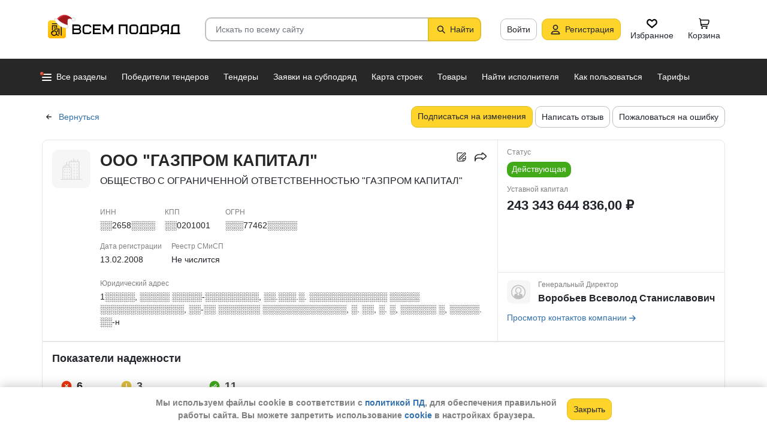

--- FILE ---
content_type: text/html; charset=utf-8
request_url: https://vsem-podryad.ru/company/9ac20f45-f0ba-445d-9e54-1c550bcbc722/
body_size: 65589
content:
<!DOCTYPE html>
<html lang="ru">
	<head>
		<script>if (![].flat) document.location = '/unsupportedBrowser/'</script>
		<meta name="viewport" content="width=device-width, initial-scale=1">
		<meta http-equiv="Content-Type" content="text/html; charset=utf-8">
		<meta http-equiv="X-UA-Compatible" content="IE=edge">
		<title>ООО &quot;ГАЗПРОМ КАПИТАЛ&quot; -  Санкт-Петербург ИНН ░░2658░░░░</title>

		<meta name="description" content="Все об организации ООО &quot;ГАЗПРОМ КАПИТАЛ&quot; из Санкт-Петербург. ИНН ░░2658░░░░, КПП ░░0201001, ОГРН ░░░77462░░░░░. Участие в закупах и поставках, финансовые показатели, телефон, сайт и другие контактные данные. Генеральный Директор - Воробьев Всеволод Станиславович. Данные за 28.01.2026">

		<meta property="og:type" content="website">
		<meta property="og:site_name" content="Сервис &quot;Всем Подряд&quot; — строительные заказы и субподряды">
		<meta property="og:locale" content="ru_RU">
		<meta property="og:title" content="ООО &quot;ГАЗПРОМ КАПИТАЛ&quot; -  Санкт-Петербург ИНН ░░2658░░░░">
		<meta property="og:description" content="Все об организации ООО &quot;ГАЗПРОМ КАПИТАЛ&quot; из Санкт-Петербург. ИНН ░░2658░░░░, КПП ░░0201001, ОГРН ░░░77462░░░░░. Участие в закупах и поставках, финансовые показатели, телефон, сайт и другие контактные данные. Генеральный Директор - Воробьев Всеволод Станиславович. Данные за 28.01.2026">
		<meta property="og:image" content="https://vsem-podryad.ru/bundle/176918044/images/limitedliabilitycompany.svg">

		<meta property="og:url" content="https://vsem-podryad.ru/company/9ac20f45-f0ba-445d-9e54-1c550bcbc722/">

		<link rel="icon" type="image/svg+xml" href="/bundle/6/favicon.svg">
		<link rel="icon" type="image/vnd.microsoft.icon" href="/bundle/6/favicon.ico">

		<link rel="apple-touch-icon-precomposed" href="/bundle/6/apple-touch-icon.png">
		<link rel="apple-touch-icon" sizes="120x120" href="/bundle/6/apple-touch-icon.png">
		<link rel="apple-touch-icon" sizes="180x180" href="/bundle/6/apple-touch-icon.png">

		<link rel="icon" type="image/png" sizes="32x32" href="/bundle/6/favicon-32x32.png">
		<link rel="icon" type="image/png" sizes="16x16" href="/bundle/6/favicon-16x16.png">
		<link rel="manifest" href="/bundle/6/manifest.json">
		<link rel="mask-icon" href="/bundle/6/safari-pinned-tab.svg" color="#fed42b">
		<meta name="theme-color" content="#fed42b">
		<link rel="canonical" href="https://vsem-podryad.ru/company/9ac20f45-f0ba-445d-9e54-1c550bcbc722/">

		<script>
			const jqueryLoadQueue = [];
			$ = f => {
				if (typeof f !== 'function')
					throw new Error('jQuery not in jQuery');
				jqueryLoadQueue.push(f);
			};

			function onJQueryLoaded() {
				jQuery.holdReady(true);
				jqueryLoadQueue.forEach(x => $(x));
			}
		</script>
		
		
		<script src="/bundle/176918044/scripts/libs/jquery.min.js" defer onload="onJQueryLoaded()"></script>

		<link href="/bundle/176918044/styles/main.css" rel="stylesheet">
		


		<script>
	// 
	window.invokeAnalytics = function (category, action, label, value) {
		if (window.Android && window.Android.logEvent) {
			window.Android.logEvent('event-to-ga', category, action, label, value);
			return;
		}
		if (window.dataLayer) {
			window.dataLayer.push({'event': 'event-to-ga', eventCategory : category, 'eventAction' : action, 'eventLabel' : label, 'eventValue' : value });
		}
	};
	// 
	window.analyticsToGA4 = function (action, params){
		if (window.dataLayer) {
			window.dataLayer.push({'event': 'event-to-ga4', 'eventName': action, 'eventParams': params});
		}
	};
	window.addEcommerceAction = function (action, params) {
		if (window.dataLayer && getEcommerce) {
			// 
			window.dataLayer.push({ecommerce: null});
			window.dataLayer.push({'event': action, 'ecommerce': getEcommerce(action, params)});
		}
	};
	window.invokeYM = function (goal) {
		ym && ym('37379905', 'reachGoal', goal);
		return true;
	};
</script>

		<style>.async-hide { opacity: 0 !important} </style>
<script>(function(a,s,y,n,c,h,i,d,e){s.className+=' '+y;h.start=1*new Date;
	h.end=i=function(){s.className=s.className.replace(RegExp(' ?'+y),'')};
	(a[n]=a[n]||[]).hide=h;setTimeout(function(){i();h.end=null},c);h.timeout=c;
})(window,document.documentElement,'async-hide'+(sessionStorage&&(sessionStorage.getItem('adblocker')||'')),'dataLayer',parseInt('1500'),{'GTM-P6VH2KK':true});
window.dataLayer = window.dataLayer || [];
</script>
<script>
	(function(i,s,o,g,r,a,m){i['GoogleAnalyticsObject']=r;i[r]=i[r]||function(){
		(i[r].q=i[r].q||[]).push(arguments)},i[r].l=1*new Date();a=s.createElement(o),
		m=s.getElementsByTagName(o)[0];a.async=1;a.src=g;m.parentNode.insertBefore(a,m)
	})(window,document,'script','https://www.google-analytics.com/analytics.js','ga');

	ga('create', 'UA-97615493-1', 'auto');
	ga('require', 'GTM-P6VH2KK');
	// Remove pageview call
</script>

<!-- Google Tag Manager -->
<script>(function(w,d,s,l,i){w[l]=w[l]||[];w[l].push({'gtm.start':
		new Date().getTime(),event:'gtm.js'});var f=d.getElementsByTagName(s)[0],
	j=d.createElement(s),dl=l!='dataLayer'?'&l='+l:'';j.async=true;j.src=
	'https://www.googletagmanager.com/gtm.js?id='+i+dl;j.onerror=function(){sessionStorage && sessionStorage.setItem('adblocker',1)};f.parentNode.insertBefore(j,f);
})(window,document,'script','dataLayer','GTM-TLFQ2MF');</script>
<!-- End Google Tag Manager -->


<!-- Yandex.Metrika counter -->
<script src="//mc.yandex.ru/metrika/tag.js" async></script>
<script>
	(function(m,e,t,r,i,k,a){m[i]=m[i]||function(){(m[i].a=m[i].a||[]).push(arguments)};
		m[i].l=1*new Date();k=e.createElement(t),a=e.getElementsByTagName(t)[0],k.async=1,k.src=r,a.parentNode.insertBefore(k,a)})
	(window, document, 'script', 'https://mc.yandex.ru/metrika/tag.js', 'ym');
</script>
<script>
	ym && ym('37379905', "init", {
		clickmap: true,
		trackLinks: true,
		accurateTrackBounce: true,
		webvisor: true,
		ecommerce: "dataLayer"
	});
</script><!-- End Yandex.Metrika counter --> 

		<meta name="robots" content="noarchive, noindex, nofollow" /><script>window.yaContextCb=window.yaContextCb||[]</script><script src="https://yandex.ru/ads/system/context.js" async></script><script src="/bundle/176918044/scripts/libs/slick.min.js" defer></script>

		

		<script>
				if (window.Android && window.Android.enableUrlRestrictions) {
					window.Android.enableUrlRestrictions();
				} else if (window.webkit && window.webkit.messageHandlers && window.webkit.messageHandlers.enableUrlRestrictions) {
					window.webkit.messageHandlers.enableUrlRestrictions.postMessage('');
				}
			</script></head>
<body>
	<noscript>
			<iframe src="https://www.googletagmanager.com/ns.html?id=GTM-TLFQ2MF" height="0" width="0" style="display:none;visibility:hidden"></iframe>
		</noscript><noscript><div><img src="https://mc.yandex.ru/watch/37379905" style="position:absolute; left:-9999px;" alt="" /></div></noscript>

	<script src="/bundle/176918044/scripts/scripts.min.js" defer></script>

	<div class="cookie-alert-panel no-print">
			<div class="cookie-alert-panel-inner">
				<p class="cookie-alert-panel-message">Мы используем файлы cookie в соответствии с <a href="/custom/privacy-cookies/">политикой ПД</a>, для обеспечения правильной работы сайта. Вы можете запретить использование <a href="/custom/privacy-cookies/">cookie</a> в настройках браузера.</p>
					<button class="cookie-alert-panel-close btn btn-primary">Закрыть</button>
			</div>
		</div>

	<div class="wrapper">
		<div class="overlay"></div>

		<div id="fullpage">
			<nav id="top-menu" class="navbar fixed-top" data-spy="affix" data-offset-top="10">
	

	<div class="navbar-wrapper">
		<div class="container">
			<div class="navbar-inner">
				<button type="button" class="header-hamburger hidden-lg hidden-md">
					<span class="sr-only">Развернуть</span>
					<i class="header-hamburger-toggle"></i>
				</button>

				<a class="header-logo" href="/">
					<svg width="240" height="50" clip-rule="evenodd" fill-rule="evenodd" viewBox="0 0 240 50" xmlns="http://www.w3.org/2000/svg"><defs><linearGradient id="a" x1="14.853" x2="15.169" y2="30.349" gradientTransform="translate(10.317 9.99) scale(.99021)" gradientUnits="userSpaceOnUse"><stop stop-color="#FED42B" offset="0"/><stop stop-color="#FFB800" offset="1"/></linearGradient></defs><path d="M50.65 16.869h9.427c2.666 0 4.848 2.055 4.848 4.568 0 1.21-.506 2.314-1.33 3.134 1.14.886 1.87 2.226 1.87 3.718 0 2.652-2.304 4.821-5.119 4.821H50.65zm170.03 0h8.619v13.704h1.077v2.537h-16.161v-2.537h1.616v-9.136c0-2.513 2.182-4.569 4.848-4.569zm5.925 13.704V19.406h-5.926c-1.185 0-2.154.914-2.154 2.03v9.137zm-14.65-13.705h-9.159c-2.666 0-4.848 2.056-4.848 4.569v2.537c0 2.007 1.392 3.723 3.312 4.332l-3.312 4.804h3.212l3.148-4.568h4.953v4.568h2.693zm-2.694 2.538v6.599h-6.465c-1.185 0-2.155-.914-2.155-2.03v-2.538c0-1.117.97-2.03 2.155-2.03h6.465zm-27.715-2.538h9.158c2.667 0 4.849 2.056 4.849 4.569v3.552c0 2.513-2.182 4.569-4.849 4.569h-6.464v3.552h-2.694zm2.694 2.538v7.614h6.464c1.186 0 2.155-.914 2.155-2.03v-3.553c0-1.117-.97-2.03-2.155-2.03h-6.464zm-15.202-2.538h8.62v13.705h1.077v2.537h-16.162v-2.537h1.616v-9.136c0-2.513 2.182-4.569 4.849-4.569zm5.926 13.705V19.406h-5.926c-1.185 0-2.155.914-2.155 2.03v9.137zm-46.739-13.705h14.545V33.11h-2.693V19.406h-9.159V33.11h-2.693V16.868zm-24.512 0l6.464 9.38 6.465-9.38h2.155V33.11h-2.694v-10.8l-5.926 8.597-5.926-8.597v10.8h-2.693V16.868zm-18.615 0h13.467v2.538H87.791v4.06h9.159v2.539h-9.16v4.568h10.774v2.537H85.098V16.868zm65.812 0h4.848c2.667 0 4.849 2.056 4.849 4.569v7.105c0 2.513-2.182 4.568-4.849 4.568h-4.848c-2.667 0-4.849-2.055-4.849-4.568v-7.105c0-2.513 2.182-4.569 4.849-4.569zm0 2.538h4.848c1.185 0 2.155.914 2.155 2.03v7.106c0 1.117-.97 2.03-2.155 2.03h-4.848c-1.186 0-2.155-.913-2.155-2.03v-7.105c0-1.117.97-2.03 2.155-2.03zm-78.203-2.538h4.849c2.666 0 4.848 2.056 4.848 4.569H79.71c0-1.117-.97-2.03-2.154-2.03h-4.849c-1.185 0-2.155.913-2.155 2.03v7.105c0 1.117.97 2.03 2.155 2.03h4.849c1.185 0 2.154-.913 2.154-2.03h2.694c0 2.513-2.182 4.568-4.848 4.568h-4.849c-2.666 0-4.848-2.055-4.848-4.568v-7.105c0-2.513 2.182-4.569 4.848-4.569zm-19.364 9.137v4.568h7.272c1.334 0 2.425-1.028 2.425-2.284 0-1.256-1.091-2.284-2.425-2.284h-7.272zm0-6.599v4.06h7.003c1.185 0 2.155-.913 2.155-2.03 0-1.116-.97-2.03-2.155-2.03h-7.003z"/><path class="pathLogoIcon" d="M10.025 14.401a4.413 4.413 0 014.412-4.412h21.175a4.413 4.413 0 014.413 4.412v21.176a4.413 4.413 0 01-4.413 4.412H14.437a4.413 4.413 0 01-4.412-4.412z" fill="#fed42b"/><path class="pathLogoIcon" d="M10.025 14.401a4.413 4.413 0 014.412-4.412h21.175a4.413 4.413 0 014.413 4.412v21.176a4.413 4.413 0 01-4.413 4.412H14.437a4.413 4.413 0 01-4.412-4.412z" fill="url(#a)"/><path d="M16.773 18.25h8.435v4.38H23.74v-3.032h-5.5v6.382a6.23 6.23 0 00-1.468.697V18.25zm13.936-4.043h2.934v.674h1.1v1.348h-1.1v.674h-.734V35.77l-1.467-.778v-18.09h-.733v-.674H16.773V14.88H30.71v-.674zM22.274 24.99v.991a6.485 6.485 0 00-1.467-.294v-2.044h8.435v10.184l-1.467-.778V24.99h-5.501zm2.934 1.348h1.467v2.696h-1.467zm-4.4-5.728h1.466v2.022h-1.467z"/><path d="M20.257 26.674c2.734 0 4.95 2.037 4.95 4.549a4.2 4.2 0 01-.342 1.666l3.063 1.625c.35.186.47.6.269.92-.202.322-.653.433-1.002.248l-3.065-1.626c-.907 1.045-2.305 1.715-3.873 1.715-2.734 0-4.95-2.036-4.95-4.548 0-2.513 2.216-4.55 4.95-4.55zm-.388 1.99c.722 0 1.375.275 1.842.716a3.13 3.13 0 00-1.331-.293c-1.62 0-2.934 1.207-2.934 2.696 0 .124-.144-.557-.144-.76 0-1.302 1.15-2.359 2.567-2.359zm2.852.295a3.634 3.634 0 00-2.464-.937c-.962 0-1.833.358-2.463.937-.63.58-1.02 1.38-1.02 2.264 0 .884.39 1.684 1.02 2.263.63.58 1.5.938 2.463.938.962 0 1.833-.359 2.464-.938.63-.58 1.02-1.38 1.02-2.263 0-.884-.39-1.685-1.02-2.264z"/><g transform="translate(7.078 -2.647) scale(.83834)"><circle transform="matrix(-1 0 0 1 63 4.959)" cx="8.882" cy="8.176" r="3.5" fill="#fff" stroke="#ccc"/><path d="M43.548 12.148c-2.36 2.103-1.254 9.307-1.254 12.312-11.804 1.628-23.82-9.62-20.5-13 12.689-13.822 25.32-5.32 29.5.69-1.721-1.128-5.385-2.104-7.746 0z" fill="#dc353e"/><path d="M43.893 12.492c-2.36 2.103-1.254 9.307-1.254 12.312-11.804 1.628-21.82-8.12-18.5-11.5 10.736-11.694 21.43-7.408 27-2.172l-.65 1.361c-2.3-.83-5.106-1.327-6.596 0z" fill="#a3181f"/><path d="M22.545 12.677c2.311 3.023 5.944 5.6 9.585 7.598 3.602 1.977 7.168 3.362 9.367 4.038.751.032 1.266.5 1.564 1.08.3.586.41 1.326.384 2.027-.025.704-.188 1.431-.493 2-.3.558-.805 1.073-1.535 1.073-8.328 0-14.565-3.97-18.704-8.103a32.261 32.261 0 01-4.661-5.875 20.111 20.111 0 01-1.177-2.184 7.938 7.938 0 01-.306-.771 2.035 2.035 0 01-.12-.59c0-.69.536-1.069 1.036-1.251.513-.187 1.165-.245 1.8-.22a7.247 7.247 0 011.884.318c.533.171 1.087.441 1.376.86z" fill="#fff" stroke="#ccc"/></g></svg>
				</a>
				

				<div class="search-field-wrap search-not-open" id="search-block">
	<div role="search" class="search-input-wrap" data-toggle="dropdown" aria-haspopup="true" aria-expanded="false">
		<input type="search" inputmode="search" name="search_term_string" class="form-control search-field-input" value="" placeholder="Искать по всему сайту" autocomplete="off">
		<div id="search-clear" class="icon-close search-clear" style="display:none"></div>
	</div>
	<a class="btn btn-primary search-button btn-with-icon" href="#grid-wrapper">
		<i class="icon-search"></i>
		<span class="search-button-text">Найти</span>
	</a>

	<div class="search-list-wrapper dropdown-menu">
		<div class="search-list-items-container">
			<div class="search-list-items">
					<p class="global-search-empty-data">Начните вводить запрос в поиск</p>
				</div></div>
	</div>
</div>
<button class="mobile-search-button open-search-input hidden-lg hidden-md"><span class="sr-only">Найти</span></button>
<script>
	$(function () {
		const routeBlock = '';
		const routeQuery = '';

		const $searchBlock = $('#' + 'search-block');
		const $searchList = $searchBlock.find('.search-list-wrapper');
		const $searchListItemsContainer = $searchBlock.find('.search-list-items-container');
		const $searchInput = $searchBlock.find('.search-input-wrap');
		const $searchFieldInput = $searchBlock.find('.search-field-input');
		const $searchButtonLink = $searchBlock.find('.search-button');
		const $searchClearButton = $searchBlock.find('.search-clear');
		const $body = $('body');

		const $searchExample = $('#search-example');

		const blurIfRequired = function() {
			$searchInput.dropdown('hide');
		};

		// var searchButtonLink = $searchButtonLink[0];
		const checkClearButtonVisibility = function () {
			if ($searchFieldInput.val()) {
				$searchClearButton.show();
			} else {
				$searchClearButton.hide();
			}
		};

		$searchButtonLink.on('click touchstart', function ($evt) {
			$evt.preventDefault();
			$evt.stopPropagation();

			const inputValue = $searchFieldInput.val().trim();

			if (inputValue.length > 3) {
				saveSearchValue(inputValue);
			}

			emitSearchAction(inputValue);
			blurIfRequired();
			$searchButtonLink.blur();
		});

		let searchExampleItems = null;

		function fillPopularSearchQueryList() {
			if ('0' === '1')
				return;

			if (searchExampleItems !== null)
				return;

			ApiManager.PopularSearchQueries.GetPopularSearchQueryList()
				.done(function(response) {
					searchExampleItems = response;
					$searchListItemsContainer.prepend(getPopularAndLastSearchRequests(''));
				});
		}

		const localStorageItemName = 'TopSearch_' + 'companies';

		function getPopularAndLastSearchRequests(search) {
			let normalizedSearch = search.toLowerCase();
			const searchExample = searchExampleItems ? searchExampleItems.filter(x => x.Title.toLowerCase().indexOf(normalizedSearch) !== -1).splice(0, 4) : [];
			const lcSearchArray =  JSON.parse(localStorage.getItem(localStorageItemName)) || [];

			//Todo: Временная фича что бы убрать дублирование запросов в localStorage, затрем дублирование у пользовтелей и уберем её
			const latestDatesMap = new Map();

			lcSearchArray.forEach(obj => {
				const currentValue = obj.value;

				if (!latestDatesMap.has(currentValue) || obj.date > latestDatesMap.get(currentValue)) {
					latestDatesMap.set(currentValue, obj.date);
				}
			});

			const uniqueSearchArray = Array.from(latestDatesMap.entries()).map(([value, date]) => ({
				value,
				date
			})).sort((a, b) => new Date(b.date) - new Date(a.date));

			localStorage.setItem(localStorageItemName, JSON.stringify(uniqueSearchArray));
			//Todo: конец временной фичи

			const lastSearch = uniqueSearchArray.filter(x => x.value.toLowerCase().indexOf(normalizedSearch) !== -1).splice(0, 4);

			const $requestsContainer = $('<div class="search-list-items"></div>');

			lastSearch.splice(0, 4 - (searchExample.length > 2 ? 2 : searchExample.length))
				.forEach(x => {
					const url = routeBlock ?
							RouteManager.getUrl(routeBlock, null, { [routeQuery]: x.value })
							: RouteManager.getUrl('GlobalSearch', null, { from: 'general-search-personal', search: x.value, tab: 'companies' });
					const $a = $('<a class="search-list-items-block" />').attr('href', url);
					$a.append('<i class="search-list-items-icon icon-wait"></i>').append($('<span/>').text(x.value));
					$requestsContainer.append($a);
				});

			searchExample.splice(0, 4 - (lastSearch.length > 2 ? 2 : lastSearch.length))
				.forEach(x => {
					const url = routeBlock ?
							RouteManager.getUrl(routeBlock, null, { [routeQuery]: x.Title })
							: RouteManager.getUrl('GlobalSearch', null, { from: 'general-search-popular', search: x.Title, tab: 'companies' });
					const $a = $('<a class="search-list-items-block" />').attr('href', url);
					$a.append('<i class="search-list-items-icon icon-search-grey"></i>').append($('<span/>').text(x.Title));
					$requestsContainer.append($a);
			});

			return $requestsContainer;
		}

		function saveSearchValue(searchValue) {
			if (typeof localStorage === 'object') {
				const lcSearchArray = JSON.parse(localStorage.getItem(localStorageItemName)) || [];

				const lcSearchValue = lcSearchArray.find(x => x.value === searchValue);

				if (!lcSearchValue) {
					lcSearchArray.unshift({ value: searchValue, date: new Date() });
					lcSearchArray.splice(1000);
				} else {
					lcSearchValue.date = new Date();
				}

				localStorage.setItem(localStorageItemName, JSON.stringify(lcSearchArray.sort((a, b) => new Date(b.date) - new Date(a.date))));
			}
		}

		function emitSearchAction(value) {
			if (window.headerSearchItems && window.headerSearchItems['search-block'])
				window.headerSearchItems['search-block'](value);
			else
				defaultHeaderSearchItems(value);
		}

		// 
		$searchFieldInput.on('input', checkClearButtonVisibility);
		$searchFieldInput.on('keypress', function (e) {
			if (e.which === 13) {
				e.preventDefault();

				const $autoCompleteSelected = $searchList.find('.global-search-item-selected');
				if ($autoCompleteSelected.length) {
					$autoCompleteSelected.click();
				} else {
					const inputValue = $searchFieldInput.val();

					saveSearchValue(inputValue);
					emitSearchAction(inputValue);
				}

				// blurIfRequired();
				if ($searchInput.attr('aria-expanded') === 'true') {
					$searchInput.dropdown('toggle');
				}
			}
		});

		$searchFieldInput.on('keydown', function (e) {
			const itemsSelector = '.global-search-item,.btn-link,.search-list-items-block,.search-item';
			if (e.key === 'ArrowDown') {
				e.preventDefault();
				const $items = $searchList.find(itemsSelector);

				if (!$items.length)
					return;

				let selectedIdx = -1;
				$items.each((i, e) => {
					if ($(e).hasClass('global-search-item-selected')) {
						selectedIdx = i;
						return false;
					}
				});

				if (selectedIdx >= 0)
					$($items[selectedIdx]).removeClass('global-search-item-selected');
				selectedIdx++;
				if (selectedIdx >= $items.length)
					selectedIdx = $items.length - 1;
				$($items[selectedIdx]).addClass('global-search-item-selected')[0].scrollIntoView(false);
			} else if (e.key === 'ArrowUp') {
				e.preventDefault();
				const $items = $searchList.find(itemsSelector);

				if (!$items.length)
					return;

				let selectedIdx = -1;
				$items.each((i, e) => {
					if ($(e).hasClass('global-search-item-selected')) {
						selectedIdx = i;
						return false;
					}
				});

				if (selectedIdx >= 0)
					$($items[selectedIdx]).removeClass('global-search-item-selected');
				selectedIdx--;
				if (selectedIdx < 0)
					selectedIdx = 0;
				$($items[selectedIdx]).addClass('global-search-item-selected')[0].scrollIntoView(false);
			} else if (e.key === 'PageUp') {
				e.preventDefault();
				const $items = $searchList.find(itemsSelector);

				if (!$items.length)
					return;

				let selectedIdx = -1;
				$items.each((i, e) => {
					if ($(e).hasClass('global-search-item-selected')) {
						selectedIdx = i;
						return false;
					}
				});

				if (selectedIdx > 0)
					$($items[selectedIdx]).removeClass('global-search-item-selected');

				$($items[0]).addClass('global-search-item-selected')[0].scrollIntoView(false);
			}  else if (e.key === 'PageDown') {
				e.preventDefault();
				const $items = $searchList.find(itemsSelector);

				if (!$items.length)
					return;

				let selectedIdx = -1;
				$items.each((i, e) => {
					if ($(e).hasClass('global-search-item-selected')) {
						selectedIdx = i;
						return false;
					}
				});

				if (selectedIdx >= 0)
					$($items[selectedIdx]).removeClass('global-search-item-selected');

				$($items[$items.length - 1]).addClass('global-search-item-selected')[0].scrollIntoView(false);
			}
		});

		let searchTimeoutId = null;
		let loaderTimeoutId = null;
		let prevSearchValue = null;

		const onSearchInput = function () {
			const newSearchValue = $searchFieldInput.val().trim();
			if (prevSearchValue === newSearchValue)
				return;

			if (prevSearchValue && prevSearchValue.length > 2 && newSearchValue.length <= 2) {
				prevSearchValue = newSearchValue;
				addInitialBlock();
				return;
			}

			prevSearchValue = newSearchValue;

			if (searchTimeoutId) {
				clearTimeout(searchTimeoutId);
			}

			searchTimeoutId = setTimeout(function () {
				const searchValue = $searchFieldInput.val().trim();
				const currentTimeoutId = searchTimeoutId;

				if (searchValue.length > 2) {
					if ($searchListItemsContainer.find('.grid-loader').length === 0)
						$searchListItemsContainer.prepend('<div class="grid-loader" style="display:none;"></div>');

					const $autoCompleteSelected = $searchListItemsContainer.find('.global-search-item-selected');
					const autoCompleteSelectedLink = $autoCompleteSelected.data('link');
					loaderTimeoutId = setTimeout(() => $searchListItemsContainer.find('.grid-loader').show(), 250);

					$.ajax({
						url: RouteManager.getUrl('GlobalSearchAutocompleteBlock', null, { search: searchValue }),
						type: 'GET',
						success: function(res) {
							// new search is performing, do nothing to avoid blinking of result or showing previous
							if (searchTimeoutId !== currentTimeoutId)
								return;
							clearTimeout(loaderTimeoutId);
							$searchListItemsContainer.html(res);
							$searchListItemsContainer.prepend(getPopularAndLastSearchRequests(searchValue));
							// restore selection
							if (autoCompleteSelectedLink)
								$searchListItemsContainer.find('.global-search-item[data-link="' + autoCompleteSelectedLink + '"]').addClass('global-search-item-selected');
						},
						error: function() {
							clearTimeout(loaderTimeoutId);
							$searchListItemsContainer.html('<div class="search-list-items"><p class="global-search-empty-data">Данные временно недоступны</p></div>');
						}
					});
				}
			}, 300);
		};

		$searchFieldInput.on('input', function () {
			if ($searchInput.attr('aria-expanded') === 'false') {
				$searchInput.dropdown('toggle');
			}

			onSearchInput();
		});

		if ($searchFieldInput.val()) {
			if ($searchInput.attr('aria-expanded') === 'true')
				onSearchInput();
		}

		checkClearButtonVisibility();

		const defaultHeaderSearchItems = function (value) {
			// 
			/*if (value) {
				value = value.replace(/,/g, ' ');
			}*/

			RouteManager.gotoUrl('GlobalSearch', null, { from: 'general-search', search: value, tab: 'companies' });
		};

		$searchClearButton.on('click', function (e) {
			e.preventDefault();
			e.stopPropagation();

			$searchFieldInput.val('');

			addInitialBlock();

			$searchClearButton.hide();

			blurIfRequired();
		});

		function addInitialBlock() {
			if ($searchExample.length) {
				$searchListItemsContainer.html($searchExample);
			} else {
				$searchListItemsContainer.html('<div class="search-list-items"><p class="global-search-empty-data">Начните вводить запрос в поиск</p></div>');
			}
		}

		// Поиск по пунктам из выпадающего списка в строке поиска
		$searchList.on('click', '.search-item', function () {
			const $this = $(this);
			const itemValue = $this.data('searchItem');

			$searchFieldInput.val(itemValue);
			emitSearchAction(itemValue);
			blurIfRequired();
			checkClearButtonVisibility();
		});

		$searchList.on('click', '.js-global-search-link', function () {
			const $this = $(this);
			const link = $this.data('link');
			const inputValue = $searchFieldInput.val();

			if (inputValue) {
				saveSearchValue(inputValue);
			}

			if (link) {
				RouteManager.gotoRawUrl(link, null, {});
			}
		});

		// it seems, we have somewhere preventDefault on click, so, will manually navigate to target url
		$searchListItemsContainer.on('click', 'a', function () {
			RouteManager.gotoRawUrl($(this).attr('href'), null, {});
		});

		const $topMenu = $('#top-menu');
		$searchBlock.on('show.bs.dropdown', function () {
			const scrollbarWidth = window.innerWidth - document.documentElement.clientWidth;

			$body.addClass('search-open');
			$body.css({ 'padding-right': scrollbarWidth });
			$topMenu.css({ 'padding-right': scrollbarWidth });
			$topMenu.addClass('show');
			$searchBlock.removeClass('search-not-open');
			fillPopularSearchQueryList();
		});

		$searchBlock.on('hide.bs.dropdown', function () {
			$body.removeClass('search-open');
			$body.css({ 'padding-right': 0 });
			$topMenu.css({ 'padding-right': 0 });
			$topMenu.removeClass('show');
			$searchBlock.addClass('search-not-open');
		});
	});
</script>
<div class="login-item-block hidden-sm hidden-xs">
						<a href="/login/?from=company-login&amp;redirectUrl=%2Fcompany%2F9ac20f45-f0ba-445d-9e54-1c550bcbc722%2F" class="btn btn-with-icon" title="Войти">Войти</a><a href="/registration/?from=company-login" class="btn btn-primary btn-with-icon" title="Регистрация">
				<i class="icon-person-on-btn"></i>
				Регистрация
			</a><a class="btn btn-icon-only personal-btn" href="/favorites/">
					<div class="js-favorites-btn">
						<div class="person-icon-block">
							<img alt="Избранное" height="20" width="20" src="/bundle/176918044/images/icons/menu-favorites.svg" />
						</div>
					</div>
					<span>Избранное</span>
				</a><a class="btn personal-btn js-cart-btn" href="/cart/">
					<div class="person-icon-block">
						<img alt="Корзина" height="20" width="20" src="/bundle/176918044/images/icons/personal-menu-cart-icn.svg" />
					</div>
					<span class="personal-link-label">Корзина</span>
				</a></div>
			</div>
		</div>
	</div>

	<div class="js-scrolled-block top-menu hidden-sm hidden-xs ">
		<div class="container">
			<ul class="navbar-nav main-menu">
					<li>
	<a class="all-menu-item has-new-item" href="/">
		<div class="icon-bar-block">
			<span class="icon-bar-item"></span>
			<span class="icon-bar-item"></span>
			<span class="icon-bar-item"></span>
		</div>
		<span>Все разделы</span>
	</a>
</li><li class="nav-item">
				<a class="nav-link " href="/purchases/">
					<span>Победители тендеров</span>
				</a>
			</li><li class="nav-item">
					<a class="nav-link " href="/activepurchases/">
						<span>Тендеры</span>
					</a>
				</li><li class="nav-item">
					<a class="nav-link " href="/request/">
						<span>Заявки на субподряд</span>
					</a>
				</li><li class="nav-item">
				<a class="nav-link " href="/custom/choosebuildingregistry/?from=main-menu-horizontal">
					<span>Карта строек</span>
				</a>
			</li><li class="nav-item">
				<a class="nav-link " href="/stroy-catalog/">
					<span>Товары</span>
				</a>
			</li><li class="nav-item">
				<a class="nav-link " href="/requestCreate/">
					<span>Найти исполнителя</span>
				</a>
			</li><li class="nav-item header-search-help-menu-item">
					<a class="nav-link " href="/help/search/">
						<span>Как пользоваться</span>
					</a>
				</li><li class="nav-item">
				
				<a class="nav-link  single-line" href="/tariffplans/?from=company-tariffplans">
					<span>Тарифы</span>
				</a>
			</li>
			</ul>
			

<div class="secondary-menu-wrapper">
	<div class="container">
		<div class="secondary-menu-inner">
			<ul class="secondary-menu">
				<li class="secondary-menu-item">
						<a class="secondary-menu-item-link link-with-icon" href="/purchases/">
							<span>Победители тендеров</span>
							<i class="icon-angle-right-grey secondary-menu-item-icon"></i>
						</a>
					</li><li class="secondary-menu-item">
						<a class="secondary-menu-item-link link-with-icon" href="/nowinnerpurchases/">
							<span>Завершенные тендеры</span>
							<i class="icon-angle-right-grey secondary-menu-item-icon"></i>
						</a>
					</li><li class="secondary-menu-item">
						<a class="secondary-menu-item-link link-with-icon" href="/activepurchases/">
							<span>Тендеры</span>
							<i class="icon-angle-right-grey secondary-menu-item-icon"></i>
						</a>
					</li><li class="secondary-menu-item">
						<a class="secondary-menu-item-link link-with-icon" href="/request/">
							<span>Заявки на субподряд</span>
							<i class="icon-angle-right-grey secondary-menu-item-icon"></i>
						</a>
					</li><li class="secondary-menu-item">
						<a class="secondary-menu-item-link link-with-icon" href="/buildingregistry/?from=main-menu-all-sections-left">
							<span>Карта новостроек России</span>
							<i class="icon-angle-right-grey secondary-menu-item-icon"></i>
						</a>
					</li><li class="secondary-menu-item">
						<a class="secondary-menu-item-link link-with-icon" href="/profbuildingregistry/?from=main-menu-all-sections-left">
							<span>Карта строек Pro</span>
							<i class="icon-angle-right-grey secondary-menu-item-icon"></i>
						</a>
					</li><li class="secondary-menu-item">
						<a class="secondary-menu-item-link link-with-icon" href="/listing/">
							<span>Объявления</span>
							<i class="icon-angle-right-grey secondary-menu-item-icon"></i>
						</a>
					</li><li class="secondary-menu-item">
						<a class="secondary-menu-item-link link-with-icon" href="/stroy-catalog/">
							<span>Товары</span>
							<i class="icon-angle-right-grey secondary-menu-item-icon"></i>
						</a>
					</li><li class="secondary-menu-item">
						<a class="secondary-menu-item-link link-with-icon" href="/companies/">
							<span>Организации</span>
							<i class="icon-angle-right-grey secondary-menu-item-icon"></i>
						</a>
					</li><li class="secondary-menu-item">
						<a class="secondary-menu-item-link link-with-icon" href="/requestCreate/">
							<span>Найти исполнителя</span>
							<i class="icon-angle-right-grey secondary-menu-item-icon"></i>
						</a>
					</li><li class="secondary-menu-item">
						<a class="secondary-menu-item-link link-with-icon" href="/tender/create/">
							<span>Создать тендер</span>
							<i class="icon-angle-right-grey secondary-menu-item-icon"></i>
						</a>
					</li><li class="secondary-menu-item">
						<a class="secondary-menu-item-link link-with-icon" href="/tariffplans/">
							<span>Тарифы</span>
							<i class="icon-angle-right-grey secondary-menu-item-icon"></i>
						</a>
					</li><li class="secondary-menu-item">
						<a class="secondary-menu-item-link link-with-icon" href="/help/search/">
							<span>Как пользоваться</span>
							<i class="icon-angle-right-grey secondary-menu-item-icon"></i>
						</a>
					</li><li class="secondary-menu-item">
						<a class="secondary-menu-item-link link-with-icon" href="/custom/faq/">
							<span>FAQ</span>
							<i class="icon-angle-right-grey secondary-menu-item-icon"></i>
						</a>
					</li><li class="secondary-menu-item">
						<a class="secondary-menu-item-link link-with-icon" href="/topsearch/">
							<span>Популярные запросы</span>
							<i class="icon-angle-right-grey secondary-menu-item-icon"></i>
						</a>
					</li><li class="secondary-menu-item">
						<a class="secondary-menu-item-link link-with-icon" href="/news/">
							<span>Новости</span>
							<i class="icon-angle-right-grey secondary-menu-item-icon"></i>
						</a>
					</li><li class="secondary-menu-item">
						<a class="secondary-menu-item-link link-with-icon" href="/contacts/">
							<span>Контакты</span>
							<i class="icon-angle-right-grey secondary-menu-item-icon"></i>
						</a>
					</li>
			</ul>

			<ul class="accent-menu">
				<li class="accent-menu-item">
					<div class="accent-menu-item-title is-new-item">
							<img height="24" width="24" alt="" class="accent-menu-item-title-icon" src="/bundle/176918044/images/icons/menu-construction-map-icn.svg">
							<span>Профессиональная карта строек</span>
						</div><p class="accent-menu-item-desc">Позволяет продавать стройматериалы и оборудование оптом, а также становиться подрядчиком по строительству</p><a class="accent-menu-item-link link-with-icon" href="/profbuildingregistry/?from=main-menu-all-sections-promo">
							<span>Подробнее</span>
							<i class="icon-angle-right-grey accent-menu-item-icon"></i>
						</a></li>
				<li class="accent-menu-item">
					<div class="accent-menu-item-title is-new-item">
							<img height="24" width="24" alt="" class="accent-menu-item-title-icon" src="/bundle/176918044/images/icons/menu-procat-icn.svg">
							<span>Товары</span>
						</div><p class="accent-menu-item-desc">Каталог строительных товаров и материалов. Покупайте или становитесь поставщиком и находите новых клиентов</p><a class="accent-menu-item-link link-with-icon" href="/stroy-catalog/">
							<span>Подробнее</span>
							<i class="icon-angle-right-grey accent-menu-item-icon"></i>
						</a></li>
			</ul>
		</div>
	</div>
</div>

		</div>
	</div>

	<!-- мобильное меню -->
	<div class="header-slider-wrapper hidden-lg hidden-md">
		<div class="header-slider-inner">
			<div class="header-slider-inner-logo">
				<a class="header-logo" href="/">
					<svg width="240" height="50" clip-rule="evenodd" fill-rule="evenodd" viewBox="0 0 240 50" xmlns="http://www.w3.org/2000/svg"><defs><linearGradient id="a" x1="14.853" x2="15.169" y2="30.349" gradientTransform="translate(10.317 9.99) scale(.99021)" gradientUnits="userSpaceOnUse"><stop stop-color="#FED42B" offset="0"/><stop stop-color="#FFB800" offset="1"/></linearGradient></defs><path d="M50.65 16.869h9.427c2.666 0 4.848 2.055 4.848 4.568 0 1.21-.506 2.314-1.33 3.134 1.14.886 1.87 2.226 1.87 3.718 0 2.652-2.304 4.821-5.119 4.821H50.65zm170.03 0h8.619v13.704h1.077v2.537h-16.161v-2.537h1.616v-9.136c0-2.513 2.182-4.569 4.848-4.569zm5.925 13.704V19.406h-5.926c-1.185 0-2.154.914-2.154 2.03v9.137zm-14.65-13.705h-9.159c-2.666 0-4.848 2.056-4.848 4.569v2.537c0 2.007 1.392 3.723 3.312 4.332l-3.312 4.804h3.212l3.148-4.568h4.953v4.568h2.693zm-2.694 2.538v6.599h-6.465c-1.185 0-2.155-.914-2.155-2.03v-2.538c0-1.117.97-2.03 2.155-2.03h6.465zm-27.715-2.538h9.158c2.667 0 4.849 2.056 4.849 4.569v3.552c0 2.513-2.182 4.569-4.849 4.569h-6.464v3.552h-2.694zm2.694 2.538v7.614h6.464c1.186 0 2.155-.914 2.155-2.03v-3.553c0-1.117-.97-2.03-2.155-2.03h-6.464zm-15.202-2.538h8.62v13.705h1.077v2.537h-16.162v-2.537h1.616v-9.136c0-2.513 2.182-4.569 4.849-4.569zm5.926 13.705V19.406h-5.926c-1.185 0-2.155.914-2.155 2.03v9.137zm-46.739-13.705h14.545V33.11h-2.693V19.406h-9.159V33.11h-2.693V16.868zm-24.512 0l6.464 9.38 6.465-9.38h2.155V33.11h-2.694v-10.8l-5.926 8.597-5.926-8.597v10.8h-2.693V16.868zm-18.615 0h13.467v2.538H87.791v4.06h9.159v2.539h-9.16v4.568h10.774v2.537H85.098V16.868zm65.812 0h4.848c2.667 0 4.849 2.056 4.849 4.569v7.105c0 2.513-2.182 4.568-4.849 4.568h-4.848c-2.667 0-4.849-2.055-4.849-4.568v-7.105c0-2.513 2.182-4.569 4.849-4.569zm0 2.538h4.848c1.185 0 2.155.914 2.155 2.03v7.106c0 1.117-.97 2.03-2.155 2.03h-4.848c-1.186 0-2.155-.913-2.155-2.03v-7.105c0-1.117.97-2.03 2.155-2.03zm-78.203-2.538h4.849c2.666 0 4.848 2.056 4.848 4.569H79.71c0-1.117-.97-2.03-2.154-2.03h-4.849c-1.185 0-2.155.913-2.155 2.03v7.105c0 1.117.97 2.03 2.155 2.03h4.849c1.185 0 2.154-.913 2.154-2.03h2.694c0 2.513-2.182 4.568-4.848 4.568h-4.849c-2.666 0-4.848-2.055-4.848-4.568v-7.105c0-2.513 2.182-4.569 4.848-4.569zm-19.364 9.137v4.568h7.272c1.334 0 2.425-1.028 2.425-2.284 0-1.256-1.091-2.284-2.425-2.284h-7.272zm0-6.599v4.06h7.003c1.185 0 2.155-.913 2.155-2.03 0-1.116-.97-2.03-2.155-2.03h-7.003z"/><path class="pathLogoIcon" d="M10.025 14.401a4.413 4.413 0 014.412-4.412h21.175a4.413 4.413 0 014.413 4.412v21.176a4.413 4.413 0 01-4.413 4.412H14.437a4.413 4.413 0 01-4.412-4.412z" fill="#fed42b"/><path class="pathLogoIcon" d="M10.025 14.401a4.413 4.413 0 014.412-4.412h21.175a4.413 4.413 0 014.413 4.412v21.176a4.413 4.413 0 01-4.413 4.412H14.437a4.413 4.413 0 01-4.412-4.412z" fill="url(#a)"/><path d="M16.773 18.25h8.435v4.38H23.74v-3.032h-5.5v6.382a6.23 6.23 0 00-1.468.697V18.25zm13.936-4.043h2.934v.674h1.1v1.348h-1.1v.674h-.734V35.77l-1.467-.778v-18.09h-.733v-.674H16.773V14.88H30.71v-.674zM22.274 24.99v.991a6.485 6.485 0 00-1.467-.294v-2.044h8.435v10.184l-1.467-.778V24.99h-5.501zm2.934 1.348h1.467v2.696h-1.467zm-4.4-5.728h1.466v2.022h-1.467z"/><path d="M20.257 26.674c2.734 0 4.95 2.037 4.95 4.549a4.2 4.2 0 01-.342 1.666l3.063 1.625c.35.186.47.6.269.92-.202.322-.653.433-1.002.248l-3.065-1.626c-.907 1.045-2.305 1.715-3.873 1.715-2.734 0-4.95-2.036-4.95-4.548 0-2.513 2.216-4.55 4.95-4.55zm-.388 1.99c.722 0 1.375.275 1.842.716a3.13 3.13 0 00-1.331-.293c-1.62 0-2.934 1.207-2.934 2.696 0 .124-.144-.557-.144-.76 0-1.302 1.15-2.359 2.567-2.359zm2.852.295a3.634 3.634 0 00-2.464-.937c-.962 0-1.833.358-2.463.937-.63.58-1.02 1.38-1.02 2.264 0 .884.39 1.684 1.02 2.263.63.58 1.5.938 2.463.938.962 0 1.833-.359 2.464-.938.63-.58 1.02-1.38 1.02-2.263 0-.884-.39-1.685-1.02-2.264z"/><g transform="translate(7.078 -2.647) scale(.83834)"><circle transform="matrix(-1 0 0 1 63 4.959)" cx="8.882" cy="8.176" r="3.5" fill="#fff" stroke="#ccc"/><path d="M43.548 12.148c-2.36 2.103-1.254 9.307-1.254 12.312-11.804 1.628-23.82-9.62-20.5-13 12.689-13.822 25.32-5.32 29.5.69-1.721-1.128-5.385-2.104-7.746 0z" fill="#dc353e"/><path d="M43.893 12.492c-2.36 2.103-1.254 9.307-1.254 12.312-11.804 1.628-21.82-8.12-18.5-11.5 10.736-11.694 21.43-7.408 27-2.172l-.65 1.361c-2.3-.83-5.106-1.327-6.596 0z" fill="#a3181f"/><path d="M22.545 12.677c2.311 3.023 5.944 5.6 9.585 7.598 3.602 1.977 7.168 3.362 9.367 4.038.751.032 1.266.5 1.564 1.08.3.586.41 1.326.384 2.027-.025.704-.188 1.431-.493 2-.3.558-.805 1.073-1.535 1.073-8.328 0-14.565-3.97-18.704-8.103a32.261 32.261 0 01-4.661-5.875 20.111 20.111 0 01-1.177-2.184 7.938 7.938 0 01-.306-.771 2.035 2.035 0 01-.12-.59c0-.69.536-1.069 1.036-1.251.513-.187 1.165-.245 1.8-.22a7.247 7.247 0 011.884.318c.533.171 1.087.441 1.376.86z" fill="#fff" stroke="#ccc"/></g></svg>
				</a>
				<button type="button" class="header-hamburger">
					<i class="header-hamburger-toggle"></i>
					<span class="sr-only">Меню</span>
				</button>
			</div>
			<ul class="navbar-nav main-menu">
				<li class="nav-item not-highlight">
							<a id="header-login-btn" class="login-button link-with-icon" rel="nofollow" href="/login/?from=company-login&amp;redirectUrl=%2Fcompany%2F9ac20f45-f0ba-445d-9e54-1c550bcbc722%2F" data-toggle="tooltip" data-placement="bottom" title="Вход / Регистрация">
				<img alt="Человек" height="20" width="20" src="/bundle/176918044/images/icons/menu-person.svg" />
				<span class="login-button-text">Вход / Регистрация</span>
			</a>
						</li>

<li class="separator"></li>



<li class="nav-item">
				<a class="nav-link " href="/purchases/">
					<span>Победители тендеров</span>
				</a>
			</li>
<li class="nav-item">
				<a class="nav-link " href="/nowinnerpurchases/">
					<span>Завершенные тендеры</span>
				</a>
			</li>
<li class="nav-item">
					<a class="nav-link " href="/activepurchases/">
						<span>Тендеры</span>
					</a>
				</li>
<li class="nav-item">
					<a class="nav-link " href="/request/">
						<span>Заявки на субподряд</span>
					</a>
				</li>
<li class="nav-item">
				<a class="nav-link " href="/custom/choosebuildingregistry/?from=main-menu-horizontal">
					<span>Карта строек</span>
				</a>
			</li>
<li class="nav-item">
				<a class="nav-link single-line active" href="/companies/">
					<span>Организации</span>
				</a>
			</li>
<li class="nav-item">
					<a class="nav-link single-line " href="/listing/">
						<span>Объявления</span>
					</a>
				</li>
<li class="nav-item">
				<a class="nav-link " href="/stroy-catalog/">
					<span>Товары</span>
				</a>
			</li>
<li class="nav-item">
				<a class="nav-link " href="/requestCreate/">
					<span>Найти исполнителя</span>
				</a>
			</li>
<li class="nav-item">
				<a class="nav-link " href="/tender/create/">
					<span>Создать тендер</span>
				</a>
			</li>

<li class="nav-item">
				
				<a class="nav-link  single-line" href="/tariffplans/?from=company-tariffplans">
					<span>Тарифы</span>
				</a>
			</li>




<li class="separator"></li>
<li class="nav-item">
			<a class="nav-link" href="/help/search/">
				<span>Как пользоваться</span>
			</a>
		</li><li class="nav-item">
			<a class="nav-link" href="/custom/faq/">
				<span>FAQ</span>
			</a>
		</li><li class="nav-item">
			<a class="nav-link" href="/topsearch/">
				<span>Популярные запросы</span>
			</a>
		</li><li class="nav-item">
			<a class="nav-link" href="/news/">
				<span>Новости</span>
			</a>
		</li><li class="nav-item">
			<a class="nav-link" href="/contacts/?from=main-menu">
				<span>Контакты</span>
			</a>
		</li>
</ul>

			<div class="separator"></div>
			<div class="header-social-buttons">
					<p class="header-social-title">Мы в соц. сетях</p>
					<a href="https://t.me/vsem_podryad" class="header-social-button">
							<img src="/bundle/176918044/images/social-networks/telegram-logo.svg" alt="Телеграм" width="32" height="32">
						</a>
					<a href="https://vk.com/vsem_podryad" class="header-social-button">
							<img src="/bundle/176918044/images/social-networks/vk-logo.svg" alt="Вконтакте" width="32" height="32">
						</a>
					<a href="https://ok.ru/group/54707258589380" class="header-social-button">
							<img src="/bundle/176918044/images/social-networks/ok-logo.svg" alt="Одноклассники" width="32" height="32">
						</a>
					
				</div>
			<div class="header-app-buttons">
					<p class="header-social-title">Скачайте наше приложение</p>
					<a href="https://play.google.com/store/apps/details?id=ru.promtech.vsempodryad" class="header-app-button">
							<img src="/bundle/176918044/images/social-networks/google-play.svg" alt="Google Play" width="116" height="34">
						</a>
					<a href="https://apps.apple.com/ru/app/id1469358542" class="header-app-button">
							<img src="/bundle/176918044/images/social-networks/app-store.svg" alt="App Store" width="101" height="34">
						</a>
					<a href="https://appgallery.huawei.com/app/C104620177" class="header-app-button">
							<img src="/bundle/176918044/images/social-networks/app-gallery.svg" alt="App Gallery" width="113" height="34">
						</a>
					<a href="https://www.rustore.ru/catalog/app/ru.promtech.vsempodryad" class="header-app-button">
							<img src="/bundle/176918044/images/social-networks/rustore-black.svg" alt="RuStore" width="101" height="34">
						</a>
				</div>
		</div>
		<div class="header-copyright-label">
			<span>© 2016 — 2026 ООО &quot;Промтех&quot;</span>
		</div>
	</div>

	<div class="header-progress-container">
			<div class="header-progress-bar" id="header-progress-bar"></div>
		</div>
</nav>

			

			<div class="content-wrapper">
				<div class="container company-card">
	

	<div class="modal fade" id="complaintModal" role="dialog" aria-hidden="true">
	<div class="modal-dialog modal-lg">
		<div class="modal-content">
			<div class="modal-header">
				<button type="button" class="close" data-dismiss="modal">
					<img width="28" height="28" src="/bundle/176918044/images/icons/close-icn.svg" alt="&#215;">
					<span class="sr-only">Закрыть</span>
				</button>
			</div>
			<div class="modal-body">
				<p class="feedback-description">Компании, представленные на "Всем Подряд", <b>не получают обратную связь от службы поддержки сайта.</b><br/>Контактные данные организаций расположены в карточках компаний.<br/>Используйте их для связи с представителями фирм.<br/><br/>Если вы обнаружили неточность в представленной информации о компании, сообщите нам.</p>
				<form id="complaint-message-form">
					<div class="form-group">
						<label for="Reason" class="col-form-label">Описание ошибки</label>
						<textarea rows="5" id="Reason" class="form-control" rr-name="Reason"></textarea>
					</div>
				</form>
			</div>
			<div class="modal-footer">
				<button id="modal-complaint-send" data-item-id="9ac20f45-f0ba-445d-9e54-1c550bcbc722" type="button" class="btn btn-primary">Отправить</button>
				<button id="modal-complaint-cancel" type="button" class="btn">Отмена</button>
			</div>
		</div>
	</div>
</div>





<div class="company-toolbar no-print">
	<div class="company-detail-block-top">
		
<div class="detail-block-top toolbar-button">
	<div class="detail-block-top-column">
		<a class="btn btn-back btn-with-icon js-back" href="/companies/" >
				<i class="icon-arrow-left"></i>
				<span class="btn-back-text">Вернуться</span>
			</a>

		<a id="subscriptionForCompanyThroughRegistrationBtn" href="/registration/?companies=1&amp;from=company-button-subscription" class="btn one-line-btn btn-primary buttons-block-action js-buttons-block-action"  data-metric="company-not-user-subscribe-btn" data-content="">Подписаться на изменения</a><button id="btn-create-review" class="btn one-line-btn buttons-block-action js-buttons-block-action" data-toggle="modal" data-target="#review-modal" data-metric="company-create-review-btn" data-content="">Написать отзыв</button><button id="btn-complaint-modal" class="btn one-line-btn buttons-block-action js-buttons-block-action"  data-metric="company-complaint-btn" data-content="">Пожаловаться на ошибку</button>



	</div>
</div>

<script>
	$(function () {
		$('#button-block-menu').on('click', function () {
			invokeYM('company-select-action');
		});

		$('.js-buttons-block-action').on('click', function () {
			const metric = $(this).data('metric');

			if (metric) {
				const marker = metric + '-click';
				invokeYM(marker);
			}
		})
	});
</script>
	</div>
</div>







<div id="company-main-information" class="contract-card-wrapper no-bottom-border-radius company-card-wrap">
	
	<div class="contract-card-wrapper-left">
		
		<div class="company-image " style="background-image: url(/bundle/176918044/images/limitedliabilitycompany.svg)"></div>

		
		<div class="company-card-inner">
			<div class="contract-card-number-row ">
				<h1 class="contract-card-title" itemprop="name">ООО &quot;ГАЗПРОМ КАПИТАЛ&quot;</h1>
				<div class="contract-card-number-row-actions">
					<div class="note-popover-btn js-note-popover" data-toggle="popover">
						
<a class="btn btn-note btn-icon-only no-print" href="/registration/?companies=1&amp;from=note-object-button" title="Заметки">
		<i class="icon-note"></i>
	</a>
					</div>
					<div class="social-share dropdown no-print" data-page="company">
<button class="btn-link social-share-btn js-social-share-btn" data-toggle="dropdown" aria-haspopup="true" aria-label="Поделиться" aria-expanded="false">
		<span class="icon-social-share"></span>
	</button></div>

				</div>
			</div>
			<p class="company-full-name " itemprop="legalName">ОБЩЕСТВО С ОГРАНИЧЕННОЙ ОТВЕТСТВЕННОСТЬЮ &quot;ГАЗПРОМ КАПИТАЛ&quot;</p>

			

			<div class="company-card-info-block">
					<div class="company-card-info-item hidden-lg hidden-md hidden-sm">
						<p class="contract-card-label">Статус</p>
						<p class="contract-status-badge company-active">Действующая</p>
					</div>
				</div>
			<div class="company-card-info-block">
				<div class="company-card-info-item pw-company-inn">
						<p class="contract-card-label">ИНН</p>
						<div class="js-popover js-restricted-popover restricted-data" itemprop="taxID" data-content="&lt;a href=&quot;/registration/?from=company-tooltip-inn&quot;&gt;Зарегистрируйтесь&lt;/a&gt; для просмотра информации." data-placement="right">░░2658░░░░</div></div>

				<div class="company-card-info-item pw-company-kpp">
						<p class="contract-card-label">КПП</p>
						<div class="js-popover js-restricted-popover restricted-data" data-content="&lt;a href=&quot;/registration/?from=company-tooltip-kpp&quot;&gt;Зарегистрируйтесь&lt;/a&gt; для просмотра информации." data-placement="right">░░0201001</div></div>

				<div class="company-card-info-item pw-company-ogrn">
						<p class="contract-card-label">ОГРН</p>
						<div class="js-popover js-restricted-popover restricted-data" data-content="&lt;a href=&quot;/registration/?from=company-tooltip-ogrn&quot;&gt;Зарегистрируйтесь&lt;/a&gt; для просмотра информации." data-placement="right">░░░77462░░░░░</div></div>
			</div>

			<div class="company-card-info-block">
				<div class="company-card-info-item">
						<p class="contract-card-label">Дата регистрации</p>
						<p class="contract-card-text" itemprop="foundingDate">13.02.2008</p>
					</div>
				

				<div class="company-card-info-item">
					<p class="contract-card-label">Реестр СМиСП</p>
					<p class="contract-card-text">Не числится</p>
				</div>
				
				
				
			</div>
			
			

			<div class="company-card-info-block">
					<div class="company-card-info-item">
						<p class="contract-card-label">Юридический адрес</p>
						<div class="company-place">
									<p class="contract-card-text company-place-address js-popover js-restricted-popover restricted-data" data-content="&lt;a href=&quot;/registration/?from=company-tooltip-address&quot;&gt;Зарегистрируйтесь&lt;/a&gt; для просмотра информации." data-placement="top">
										1░░░░░, ░░░░░ ░░░░░-░░░░░░░░░, ░░.░░░.░. ░░░░░░░░░░░░░ ░░░░░ ░░░░░░░░░░░░░░, ░░-░░ ░░░░░░░ ░░░░░░░░░░░░░░, ░. ░░, ░. ░, ░░░░░░ ░, ░░░░░. ░░-н
									</p>
								</div></div>
				</div>

			

			

			

			
		</div>
	</div>

	<div class="contract-card-wrapper-right">
		<div class="company-card-info-item hidden-xs">
				<p class="contract-card-label">Статус</p>
				<span class="contract-status-badge company-active">Действующая</span>
			</div>
		<div class="contact-price-block">
			<p class="contract-card-label">Уставной капитал</p>
			<p class="contract-card-text contract-card-price">243 343 644 836,00 ₽</p>
		</div>
		
		<div class="contract-card-contact-person">
			<div class="contact-person-name-block" >
					<img alt="Аватар" class="contact-person-name-avatar" src="/bundle/176918044/images/contact-avatar.svg" width="41" height="41">
					<div class="contact-person-name-row">
						<p class="contract-card-label">Генеральный Директор</p>
						<p class="contact-person-name" itemprop="name">Воробьев Всеволод Станиславович</p>
						
					</div>
				</div>
			<div class="contact-person-data form-group no-print">
				<a class="js-anchor company-card-link-show link-with-icon js-show-company-contacts" href="#contacts">
					<span>Просмотр контактов компании</span> <i class="icon-arrow-right-blue icon-small"></i>
				</a>
			</div>
	</div>

		
		
		
	</div>
</div>



<script>
	$(function () {
		if ('0' === '1') {
			const $grid = $('#' + ('' || 'grid'));

			$grid.on('click', '.js-company-subscribe', clickSubscribe);
		} else {
			$('.js-company-subscribe').on('click', clickSubscribe);
		}

		function clickSubscribe() {
			const $subscriptionItem = $(this);

			if ($subscriptionItem.hasClass('disabled'))
				return;

			$subscriptionItem.attr('disabled', 'disabled');

			const setSubscription = !$subscriptionItem.data('subscribed');
			const companyId = $subscriptionItem.data('companyId');

			if (setSubscription) {
				invokeYM('' || 'subscriptionForCompanyBtn');
				setUserSubscriptionForCompany($subscriptionItem, companyId, setSubscription);
			} else {
				invokeYM('' || 'unSubscriptionForCompanyBtn');
				createConfirm('Вы уверены что хотите отписаться от изменений по компании?')
					.yes(function () {
						setUserSubscriptionForCompany($subscriptionItem, companyId, setSubscription);
					})
					.no(function () {
						$subscriptionItem.removeAttr('disabled');
					});
			}
		}

		function setUserSubscriptionForCompany($subscriptionItem, companyId, setSubscription) {
			const onCompletedSubscriptionProcessing = function (res) {
				$subscriptionItem.removeAttr('disabled');

				if (res == null || res.Success === false) {
					if (res.ErrorCode === 'MaxSubscriptionsCountExceeded' ) {
						createAlert('Превышено число бесплатных подписок на изменения организаций. Безлимитные подписки доступны зарегистрированным пользователям с действующим <a href="/tariffplans/">тарифом</a>.', null, { ignoreEscaping: true });
						return;
					}

					createAlert('Произошла ошибка при попытке подписаться на компанию');
					return;
				}

				if (setSubscription) {
					toastr.success('Вы успешно подписались на изменения компании');
				} else {
					toastr.info('Вы успешно отписались от изменений компании');
				}

				window.companySubscriptionCallback && window.companySubscriptionCallback($subscriptionItem, setSubscription);

				$subscriptionItem.data('subscribed', setSubscription);
			};

			if (setSubscription) {
				ApiManager.SubscriptionForCompanies.SetMySubscriptionForCompany(companyId, setSubscription)
					.done(onCompletedSubscriptionProcessing);
			} else {
				ApiManager.SubscriptionForCompanies.DeleteMySubscriptionForCompany(companyId)
					.done(onCompletedSubscriptionProcessing);
			}
		}
	})
</script>



<div id="reliability-indicators" class="company-card-bordered-block no-top-border-radius">
	<h2 class="company-card-title">Показатели надежности</h2>
	<ul class="tab-block nav nav-tabs company-reliability-indicator-tabs js-tabs">
		<li class="tabs-item active">
		<a class="tabs-item-link active" href="#reliability-indicator-negative-block" data-toggle="tab" id="reliability-indicator-negative" data-goal="index_negative">
			<p class="tab-item-counter">
				<span class="company-reliability-indicator-icon negative"></span>
				<span>6</span>
			</p>
			<h3 class="tab-item-text text">Негативные</h3>
		</a>
	</li>
		<li class="tabs-item ">
		<a class="tabs-item-link " href="#reliability-indicator-attention-block" data-toggle="tab" id="reliability-indicator-attention" data-goal="index_attention">
			<p class="tab-item-counter">
				<span class="company-reliability-indicator-icon attention"></span>
				<span>3</span>
			</p>
			<h3 class="tab-item-text text">Требуют внимания</h3>
		</a>
	</li>
		<li class="tabs-item ">
		<a class="tabs-item-link " href="#reliability-indicator-positive-block" data-toggle="tab" id="reliability-indicator-positive" data-goal="index_positive">
			<p class="tab-item-counter">
				<span class="company-reliability-indicator-icon positive"></span>
				<span>11</span>
			</p>
			<h3 class="tab-item-text text">Благоприятные</h3>
		</a>
	</li>
	</ul>

	<div class="tab-content company-info-card-info-block">
		<div class="tab-content company-info-tab-content">
			<div class="tab-pane company-info-card-block-tab active" id="reliability-indicator-negative-block">
		<div class="tabs-item-link active for-print-only">
			<p class="tab-item-counter">
				<span class="company-reliability-indicator-icon negative"></span>
				<span>6</span>
			</p>
			<p class="tab-item-text text">Негативные</p>
		</div>
		<div class="company-reliability-indicator-block show-more-container-wrapper">
				<ul class="company-reliability-indicator-block-list negative">
					<li class="company-reliability-indicator-block-item ">
						<button type="button" class=" company-reliability-indicator-block-link js-reliability-indicator" data-block="related-companies-block">
								<h4 class="company-reliability-indicator-block-title">Массовый учредитель</h4>
							</button><p class="company-reliability-indicator-block-description">Один из учредителей организации ООО &quot;ГАЗПРОМ КАПИТАЛ&quot; включен в реестр массовых учредителей по данным ФНС. Он является учредителем более 10 действующих компаний.</p>
					</li><li class="company-reliability-indicator-block-item ">
						<button type="button" class=" company-reliability-indicator-block-link js-reliability-indicator" data-block="finance-block">
								<h4 class="company-reliability-indicator-block-title">Падение выручки</h4>
							</button><p class="company-reliability-indicator-block-description">Выручка организации в 2024 году упала на 11.4% по сравнению с 2023 годом. Она составляет 665 711 327 000,00 рублей. Это может свидетельствовать о потере своей позиции на рынке, уменьшении объемов производства или снижению спроса на продукцию компании и т.д.</p>
					</li><li class="company-reliability-indicator-block-item ">
						<button type="button" class=" company-reliability-indicator-block-link js-reliability-indicator" data-block="finance-block">
								<h4 class="company-reliability-indicator-block-title">Падение чистой прибыли</h4>
							</button><p class="company-reliability-indicator-block-description">В 2024 году чистая прибыль компании уменьшилась на 1.8% по сравнению с предыдущим 2023 годом и составила 172 661 857 000,00 рублей. На это могут влиять множество факторов: экономическая ситуация, повышенная конкуренция, уменьшение объемов и качества продукции или услуг и т.д.</p>
					</li><li class="company-reliability-indicator-block-item ">
						<button type="button" class=" company-reliability-indicator-block-link js-reliability-indicator" data-block="finance-block">
								<h4 class="company-reliability-indicator-block-title">Уменьшение актива</h4>
							</button><p class="company-reliability-indicator-block-description">Актив компании за 2024 год – 3 747 473 040 000,00 рублей. Это меньше на 2.4%, чем в предыдущий 2023 год. Снижение актива может быть связано с продажей части активов компании или сокращением инвестиций в новые проекты.</p>
					</li><li class="company-reliability-indicator-block-item show-more-container">
						<button type="button" class=" company-reliability-indicator-block-link js-reliability-indicator" data-block="finance-block">
								<h4 class="company-reliability-indicator-block-title">Снижение пассива</h4>
							</button><p class="company-reliability-indicator-block-description">Пассив организации за 2024 год составил 3 747 473 040 000,00 рублей. Заметен спад на 2.4%. Компания выплатила часть своих обязательств перед кредиторами или уменьшила свой капитал. Это может быть признаком того, что фирма стала менее активной или уменьшила свою деятельность.</p>
					</li><li class="company-reliability-indicator-block-item show-more-container">
						<button type="button" class=" company-reliability-indicator-block-link js-reliability-indicator" data-block="finance-block">
								<h4 class="company-reliability-indicator-block-title">Уменьшение капитала</h4>
							</button><p class="company-reliability-indicator-block-description">Капитал организации в 2024 году уменьшился на 10.8% по сравнению с 2023 годом. Уменьшение составляет 210 596 565 000,00 рублей. Это может свидетельствовать о том, что фирма испытывает финансовые трудности или снижение прибыльности. Также это может быть следствием выплаты дивидендов или выкупа акций.</p>
					</li>
				</ul>

				<div class="show-more-link-wrapper">
						<button class="btn ml-0 no-print js-show-more js-reliability-indicators-show-more">Показать ещё 2 показателя</button>
					</div>
			</div></div>
			<div class="tab-pane company-info-card-block-tab " id="reliability-indicator-attention-block">
		<div class="tabs-item-link active for-print-only">
			<p class="tab-item-counter">
				<span class="company-reliability-indicator-icon attention"></span>
				<span>3</span>
			</p>
			<p class="tab-item-text text">Требуют внимания</p>
		</div>
		<div class="company-reliability-indicator-block show-more-container-wrapper">
				<ul class="company-reliability-indicator-block-list attention">
					<li class="company-reliability-indicator-block-item ">
						<button type="button" class=" company-reliability-indicator-block-link js-reliability-indicator" data-block="trademark-block">
								<h4 class="company-reliability-indicator-block-title">Нет товарных знаков</h4>
							</button><p class="company-reliability-indicator-block-description">Организация не имеет зарегистрированных товарных знаков.</p>
					</li><li class="company-reliability-indicator-block-item ">
						<button type="button" class=" company-reliability-indicator-block-link js-reliability-indicator" data-block="finance-block">
								<h4 class="company-reliability-indicator-block-title">Отрицательное сальдо денежных потоков от текущих операций</h4>
							</button><p class="company-reliability-indicator-block-description">Сальдо денежных потоков от текущих операций: -58 818 225 000,00 рублей. Отрицательное значение может означать, что компания тратит больше денег на свою деятельность, чем получает от своих клиентов.</p>
					</li><li class="company-reliability-indicator-block-item ">
						<button type="button" class=" company-reliability-indicator-block-link js-reliability-indicator" data-block="finance-block">
								<h4 class="company-reliability-indicator-block-title">Отрицательное сальдо денежных потоков от финансовых операций</h4>
							</button><p class="company-reliability-indicator-block-description">Сальдо денежных потоков от финансовых операций: -401 091 076 000,00 рублей. Отрицательное значение свидетельствует о том, что компания тратит больше денег на выплату долгов или выплату дивидендов, чем получает из своих инвестиций и финансовых операций.</p>
					</li>
				</ul>

				
			</div></div>
			<div class="tab-pane company-info-card-block-tab " id="reliability-indicator-positive-block">
		<div class="tabs-item-link active for-print-only">
			<p class="tab-item-counter">
				<span class="company-reliability-indicator-icon positive"></span>
				<span>11</span>
			</p>
			<p class="tab-item-text text">Благоприятные</p>
		</div>
		<div class="company-reliability-indicator-block show-more-container-wrapper">
				<ul class="company-reliability-indicator-block-list positive">
					<li class="company-reliability-indicator-block-item ">
						<h4 class="company-reliability-indicator-block-title">Время работы организации более 3 лет</h4><p class="company-reliability-indicator-block-description">Организация ООО &quot;ГАЗПРОМ КАПИТАЛ&quot; осуществляет свою деятельность 17 лет. Долгое время работы говорит о стабильности и устойчивом положении дел компании</p>
					</li><li class="company-reliability-indicator-block-item ">
						<button type="button" class=" company-reliability-indicator-block-link js-reliability-indicator" data-block="company-worker">
								<h4 class="company-reliability-indicator-block-title">Рост среднесписочной численности сотрудников</h4>
							</button><p class="company-reliability-indicator-block-description">Среднесписочная численность сотрудников организации ООО &quot;ГАЗПРОМ КАПИТАЛ&quot; растет, сейчас в компании 19 человек. Увеличение среднесписочной численность – показатель развития фирмы.</p>
					</li><li class="company-reliability-indicator-block-item ">
						<h4 class="company-reliability-indicator-block-title">Статус организации</h4><p class="company-reliability-indicator-block-description">Организация ООО &quot;ГАЗПРОМ КАПИТАЛ&quot; осуществляет деятельность в настоящий момент.</p>
					</li><li class="company-reliability-indicator-block-item ">
						<button type="button" class=" company-reliability-indicator-block-link js-reliability-indicator" data-block="contact-block">
								<h4 class="company-reliability-indicator-block-title">Наличие контактных данных</h4>
							</button><p class="company-reliability-indicator-block-description">Есть контакты для связи с представителями организации ООО &quot;ГАЗПРОМ КАПИТАЛ&quot;.</p>
					</li><li class="company-reliability-indicator-block-item show-more-container">
						<h4 class="company-reliability-indicator-block-title">Большой уставной капитал</h4><p class="company-reliability-indicator-block-description">Сумма уставного капитала – 243 343 644 836 руб. Это подтверждает надежность организации.</p>
					</li><li class="company-reliability-indicator-block-item show-more-container">
						<button type="button" class=" company-reliability-indicator-block-link js-reliability-indicator" data-block="related-companies-block">
								<h4 class="company-reliability-indicator-block-title">Массовый руководитель отсутствует</h4>
							</button><p class="company-reliability-indicator-block-description">Руководители организации ООО &quot;ГАЗПРОМ КАПИТАЛ&quot; не включены в реестр массовых руководителей по данным ФНС.</p>
					</li><li class="company-reliability-indicator-block-item show-more-container">
						<button type="button" class=" company-reliability-indicator-block-link js-reliability-indicator" data-block="dishonest-suppliers">
								<h4 class="company-reliability-indicator-block-title">Не состоит в реестре недобросовестных поставщиков</h4>
							</button><p class="company-reliability-indicator-block-description">Организация не включена в список недобросовестных поставщиков</p>
					</li><li class="company-reliability-indicator-block-item show-more-container">
						<button type="button" class=" company-reliability-indicator-block-link js-reliability-indicator" data-block="finance-block">
								<h4 class="company-reliability-indicator-block-title">Положительное сальдо денежных потоков от инвестиционных операций</h4>
							</button><p class="company-reliability-indicator-block-description">Сальдо денежных потоков от инвестиционных операций: 485 485 737 000,00 рублей. Положительное значение свидетельствует о том, что компания вкладывает дополнительные средства в новые проекты, приобретение активов или инвестиции в другие компании.</p>
					</li><li class="company-reliability-indicator-block-item show-more-container">
						<button type="button" class=" company-reliability-indicator-block-link js-reliability-indicator" data-block="finance-block">
								<h4 class="company-reliability-indicator-block-title">Положительное значение поступлений от текущих операций</h4>
							</button><p class="company-reliability-indicator-block-description">Поступления от текущих операций: 249 868 230 000,00 рублей. Положительное значение свидетельствует о том, что компания генерирует достаточный доход от своей основной деятельности, чтобы покрывать свои операционные расходы и иметь дополнительные средства для инвестирования в свой бизнес или выплаты дивидендов.</p>
					</li><li class="company-reliability-indicator-block-item show-more-container">
						<button type="button" class=" company-reliability-indicator-block-link js-reliability-indicator" data-block="finance-block">
								<h4 class="company-reliability-indicator-block-title">Положительное значение поступлений от инвестиционных операций</h4>
							</button><p class="company-reliability-indicator-block-description">Поступления от инвестиционных операций: 830 407 389 000,00 рублей. Положительное значение свидетельствует о том, что компания получила доход от своих инвестиций в другие компании или активы, что может быть полезным для ее долгосрочного роста и развития.</p>
					</li><li class="company-reliability-indicator-block-item show-more-container">
						<button type="button" class=" company-reliability-indicator-block-link js-reliability-indicator" data-block="finance-block">
								<h4 class="company-reliability-indicator-block-title">Положительное значение поступлений от финансовых операций</h4>
							</button><p class="company-reliability-indicator-block-description">Поступления от финансовых операций: 276 167 200 000,00 рублей. Положительное значение свидетельствует о том, что компания получила дополнительные денежные средства благодаря своей финансовой деятельности.</p>
					</li>
				</ul>

				<div class="show-more-link-wrapper">
						<button class="btn ml-0 no-print js-show-more js-reliability-indicators-show-more">Показать ещё 7 показателей</button>
					</div>
			</div></div>
		</div>
	</div>
</div>





<script>
	$(function () {
		const pageHash = window.getCookie('companyReliabilityIndicatorsTab');
		if (pageHash) {
			$('.nav-tabs.company-reliability-indicator-tabs .tabs-item').removeClass('active');
			$('.nav-tabs.company-reliability-indicator-tabs a[href="' + pageHash + '"]').click();
		}

		const scrollTo = window.getCookie('companyScrollTo');
		const $topMenu = $('#top-menu');

		if (scrollTo === 'reliability-indicators') {
			const $indicators = $('#reliability-indicators');
			$('body, html').animate({ scrollTop: $indicators.offset().top - $topMenu.height() }, 1000);
			window.setCookie('companyScrollTo', null);
		}

		$('.nav-tabs.company-reliability-indicator-tabs .tabs-item-link').on('click', function () {
			const goal = $(this).data('goal');
			if (goal) {
				invokeYM(goal);
			}

			const tab = $(this).attr('href');
			window.setCookie('companyReliabilityIndicatorsTab', tab);
		});

		const $navigationBlock = $('.navigation-block');

		const headerOffset = $topMenu.height() + ($navigationBlock.length ? $navigationBlock.height() : 0) + 16;

		$('.js-reliability-indicator').on('click', function () {
			invokeYM('click_indicators_anchor');

			const blockId = $(this).data('block');

			const $blockToScroll = $('#' +  blockId);
			const $tabContainer = $blockToScroll.closest('.tab-pane');

			if ($tabContainer.length) {
				$('.nav-tabs a[href="#' + $tabContainer.attr('id') +'"]').click();
			}

			$('html,body').animate({ scrollTop: $blockToScroll.offset().top - headerOffset }, 1000);
		});

		$('.js-reliability-indicators-show-more').on('click', function () {
			invokeYM('reliable_show_more');
		})
	});
</script>
<script>
	window.companySubscriptionCallback = function ($subscriptionItem, setSubscription) {
		$subscriptionItem.toggleClass('btn-primary', !setSubscription).toggleClass('is-user-subscribed', setSubscription);
		$subscriptionItem.text(setSubscription ? 'Отписаться от изменений' : 'Подписаться на изменения');
	}

	const sendCompanyComplaint = function (event) {
		const companyId =  $(event.target).attr('data-item-id');
		const $complaintForm = $('#complaint-message-form');
		const model = $complaintForm.getModel();

		model.Url = window.location.href;
		model.CompanyId = companyId;

		ApiManager.Companies.CreateCompanyComplaint(model)
			.done(function (response) {
				if (!response) {
					toastr.error('При отправке жалобы произошла ошибка');
					return;
				}

				if (response.HasErrors) {
					$complaintForm.showValidationErrors(response);
					return;
				}

				$('#complaintModal').modal('hide');
				toastr.success('Жалоба успешно отправлена');
			});
	};

	$(function () {
		const $complaintModal = $('#complaintModal');

		$('#btn-complaint-modal').on('click', function() {
			/*if (window.CurrentUser && window.CurrentUser.Id) {*/
			const $complaintForm = $('#complaint-message-form');
			$complaintForm.find('[rr-name="Reason"]').val('');
			$complaintForm.clearValidationErrors();
			$complaintModal.modal('show');
			/*} else {
				window.RouteManager.gotoUrl('Login');
			}*/
		});

		$('#modal-complaint-cancel').on('click', function() {
			$complaintModal.modal('hide');
		});

		$('#subscriptionForCompanyThroughRegistrationBtn').on('click', function () {
			invokeYM('subscriptionForCompanyBtn');
			// window.RouteManager.gotoUrl('Registration', null, { contracts: 1 });
		});

		$('#modal-complaint-send').on('click', sendCompanyComplaint);

		$('.js-all-bank-contact-copy').on('click', function () {
			invokeYM('CopyRequisites');
		});

		$('.js-go-to-user-company-site').on('click', function () {
			invokeYM('CompanySite');
		});

		$('.js-show-company-contacts').on('click', function () {
			invokeYM('CompanyContacts');
		});

		$('.js-print').on('click', function () {
			invokeYM('CompanyPrint');
			window.print();
		});

		const NOTE_COOKIE_NAME = 'notePopoverDismissed';

		function isPopoverDismissed() {
			return window.getCookie(NOTE_COOKIE_NAME) === '1';
		}

		if (!isPopoverDismissed()) {
			const $notePopover = $('.js-note-popover');

			$notePopover.popover({
				html: true,
				trigger: 'manual',
				placement: 'top',
				content: 'Оставить заметку <span class="note-popover-close-btn js-close-note-popover"><img width="28" height="28" src="/bundle/176918044/images/icons/close-icn.svg" alt="×" /></span>'
			});

			$notePopover.on('shown.bs.popover', function () {
				const popoverId = $(this).attr('aria-describedby');

				$('#' + popoverId)
					.css('z-index', 1051) // Хак, что бы поповер был ниже модала и шапки сайта
					.off('click', '.js-close-note-popover')
					.on('click', '.js-close-note-popover', closeNotePopover);
			});

			const $noteModal = $('#note-modal');

			const notePopoverTimeout = setTimeout(function () {
				$notePopover.popover('show');
			}, 10000);

			$noteModal.on('show.bs.modal', function () {
				clearTimeout(notePopoverTimeout);
				closeNotePopover();
			});

			function closeNotePopover() {
				$notePopover.popover('hide');

				// Устанавливаем куку на месяц
				window.setCookie(NOTE_COOKIE_NAME, '1', 30 * 24 * 60 * 60, 'Strict');
			}
		}
	});
</script>


	<div class="company-restricted-block no-print">
		<div class="contracts-banner-wrapper">
	<div class="show-contacts-banner">
		<div class="show-contacts-banner-logo hidden-lg hidden-md"></div>
		<p class="show-contacts-banner-title">
			Хотите увидеть больше?
</p>
		<div class="show-contacts-banner-desc">
			Зарегистрируйтесь или войдите в профиль, чтобы узнать полную информацию об организации</div>
		<ul class="show-contacts-banner-actions">
				<li class="show-contacts-banner-action">
					
					<a class="link-need-to-add-redirect-part show-contacts-banner-register" href="/registration/?from=company-banner-registration">Зарегистрироваться</a>
				</li>
				<li class="show-contacts-banner-action">
					
					<a href="/login/?from=company-banner-login" class="link-need-to-add-redirect-part show-contacts-banner-link">
						Войти
					</a>
				</li>
			</ul></div>
</div>

	</div>

	

	<ul class="tab-block nav nav-tabs company-info-tabs js-tabs">
		<li class="tabs-item">
				<a class="tabs-item-link" href="#info-block" data-toggle="tab">
					<span class="text">Сведения о регистрации</span>
				</a>
			</li>
		<li class="tabs-item"><a class="tabs-item-link" href="#finance-block-tab" data-toggle="tab" id="finance"><span class="text">Финансовые показатели</span></a></li>
		<li class="tabs-item"><a class="tabs-item-link" href="#procurement-customer-block-tab" data-toggle="tab" id="companyProcurementCustomer"><span class="text">Заказчик закупок</span></a></li>
		<li class="tabs-item"><a class="tabs-item-link" href="#procurement-participant-block-tab" data-toggle="tab" id="companyProcurementParticipant"><span class="text">Участник закупок</span></a></li>
		<li class="tabs-item"><a class="tabs-item-link" href="#contacts-block-tab" data-toggle="tab"><span class="text">Контакты</span></a></li>
		<li class="tabs-item"><a class="tabs-item-link" href="#related-companies-block-tab" data-toggle="tab"><span class="text">Связи</span></a></li>
		<li class="tabs-item"><a class="tabs-item-link" href="#company-competitors-block-tab" data-toggle="tab"><span class="text">Конкуренты</span></a></li>
		<li class="tabs-item"><a class="tabs-item-link" href="#company-additional-info-tab" data-toggle="tab" id="companyAdditionalInfo"><span class="text">Дополнительная информация</span></a></li>
	</ul>

	<div class="tab-content company-info-tab-content">
		<div class="tab-pane info-block-tab active" id="info-block">
				<div class="container-fluid" style="margin-bottom: 24px">
		<!-- Yandex.RTB R-A-213075-5 -->
		<div id="yandex_rtb_R-A-213075-5" class="row"></div>
		<script>window.yaContextCb && window.yaContextCb.push(function() { Ya.Context.AdvManager.render({renderTo: 'yandex_rtb_R-A-213075-5', blockId: 'R-A-213075-5' });})</script>
	</div>

				<div class="company-card-bordered-block">
	<div class="company-registration-block-header">
		<div>
			<h2 class="company-card-title">Сведения о регистрации</h2>
			<p>по данным ЕГРЮЛ и ЕГРИП</p>
		</div>
		
	</div>
	
	
	<div class="company-registration-info">
		<div class="company-registration-info-inner">
					<h3 class="company-registration-info-title">Федеральная налоговая служба (ФНС)</h3>
					<ul class="company-registration-info-text">
						
						<li>13.02.2008 юр.лицу присвоен ОГРН 
								<span class="js-popover js-restricted-popover restricted-data bolder" data-placement="right">░░░77462░░░░░</span></li><li>Регистратор — Межрайонная инспекция Федеральной налоговой службы №15 по Санкт-Петербургу</li><li>Адрес регистратора — ,191124, Санкт-Петербург г,,,, Красного Текстильщика ул, д 10-12 лит.О,,</li><li>21.07.2017 юр.лицо поставлено на учет в налоговом органе, присвоен ИНН 
								<span class="js-popover js-restricted-popover restricted-data bolder" data-placement="right">░░2658░░░░,</span><span> КПП</span><span class="js-popover js-restricted-popover restricted-data bolder" data-placement="right"> ░░0201001</span></li><li>Налоговый орган — Межрайонная инспекция Федеральной налоговой службы №17 по Санкт-Петербургу</li>
					</ul>
				</div><div class="company-registration-info-inner">
					<h3 class="company-registration-info-title">Пенсионный фонд России (ПФР)</h3>
					<ul class="company-registration-info-text">
						<li>Юр.лицо зарегистрировано 01.08.2017 под номером 1035803368</li><li>Территориальный орган — Отделение Фонда пенсионного и социального страхования Российской Федерации по Санкт-Петербургу и Ленинградской области</li>
					</ul>
				</div><div class="company-registration-info-inner">
					<h3 class="company-registration-info-title">Фонд социального страхования (ФСС)</h3>
					<ul class="company-registration-info-text">
						<li>Юр.лицо зарегистрировано 22.07.2017 под номером 1035803368</li><li>Территориальный орган — Отделение Фонда пенсионного и социального страхования Российской Федерации по Санкт-Петербургу и Ленинградской области</li>
					</ul>
				</div>
		

		<div class="company-registration-info-inner">
				<h3 class="company-registration-info-title">Коды статистики</h3>
				<ul class="company-registration-info-text statistic-code-items">
					<li>
							<div class="statistic-code-item">
								<span class="code-name">ОКПО</span>
								

<div class="copy-block js-copy-block">
	<p class="js-copy-text bolder">84813628</p>
	<button type="button" class="js-copy-content btn btn-icon-only copy-button">
		<span class="sr-only">Копировать в буфер</span>
	</button>
</div>
							</div>
							
						</li>
					<li>
							<div class="statistic-code-item">
								<span class="code-name">ОКАТО</span>
								

<div class="copy-block js-copy-block">
	<p class="js-copy-text bolder">40265000000</p>
	<button type="button" class="js-copy-content btn btn-icon-only copy-button">
		<span class="sr-only">Копировать в буфер</span>
	</button>
</div>
							</div>
							<span class="code-description">(Выборгский)</span>
						</li>
					<li>
							<div class="statistic-code-item">
								<span class="code-name">ОКТМО</span>
								

<div class="copy-block js-copy-block">
	<p class="js-copy-text bolder">40314000000</p>
	<button type="button" class="js-copy-content btn btn-icon-only copy-button">
		<span class="sr-only">Копировать в буфер</span>
	</button>
</div>
							</div>
							<span class="code-description">(муниципальный округ Сампсониевское)</span>
						</li>
					<li>
							<div class="statistic-code-item">
								<span class="code-name">ОКФС</span>
								

<div class="copy-block js-copy-block">
	<p class="js-copy-text bolder">16</p>
	<button type="button" class="js-copy-content btn btn-icon-only copy-button">
		<span class="sr-only">Копировать в буфер</span>
	</button>
</div>
							</div>
							<span class="code-description">(Частная собственность)</span>
						</li>
					<li>
							<div class="statistic-code-item">
								<span class="code-name">ОКОГУ</span>
								

<div class="copy-block js-copy-block">
	<p class="js-copy-text bolder">4100601</p>
	<button type="button" class="js-copy-content btn btn-icon-only copy-button">
		<span class="sr-only">Копировать в буфер</span>
	</button>
</div>
							</div>
							<span class="code-description">(Публичное акционерное общество &quot;ГАЗПРОМ&quot;)</span>
						</li>
					<li>
							<div class="statistic-code-item">
								<span class="code-name">ОКОПФ</span>
								

<div class="copy-block js-copy-block">
	<p class="js-copy-text bolder">12300</p>
	<button type="button" class="js-copy-content btn btn-icon-only copy-button">
		<span class="sr-only">Копировать в буфер</span>
	</button>
</div>
							</div>
							<span class="code-description">(Общество с ограниченной ответственностью)</span>
						</li>
				</ul>
			</div>
	</div>
</div>

<script>
	$(function () {
		const $statementModal = $('#statementModal');
		const $getStatementResultText = $statementModal.find('.js-get-statement-result');
		const $statementDownloadLinkBlock = $statementModal.find('.js-statement-download-link-block');
		const $progressText = $statementModal.find('.js-get-statement-modal-info');
		const $busyIcon = $statementModal.find('.busy-icn');
		const $retryGetStatementBtn = $('.js-retry-get-statement');

		const $statementDownloadLink = $('<a/>', { class: 'btn btn-primary btn-with-icon js-statement-download-link' })
			.append('<i class="icon-file-download"></i>Скачать выписку');

		const modalFunc = function () {
			$getStatementResultText.text('');
			$getStatementResultText.removeClass('get-statement-error');
			$statementDownloadLinkBlock.hide();
			$retryGetStatementBtn.hide();
			$progressText.show();
			$busyIcon.show();
			if (!$statementModal.hasClass('show')) {
				$statementModal.modal('show');
			}

			ApiManager.Companies.GetCompanyStatementDownloadLink('9ac20f45-f0ba-445d-9e54-1c550bcbc722')
				.done(function (resp) {
					$busyIcon.hide();
					$progressText.hide();
					if (!resp || !resp.Success) {
						if (!resp || resp.NoCompany) {
							$getStatementResultText.addClass('get-statement-error').text('Компания не найдена');
						} else {
							if (resp && resp.NoDataFromEgrul) {
								$getStatementResultText.addClass('get-statement-error').text('Официальный сайт ФНС временно недоступен. Повторите попытку позже.');
								$retryGetStatementBtn.show();
							}

							if (resp && resp.Restricted) {
								$getStatementResultText.addClass('get-statement-error').text('Данные недоступны.');
							}
						}
					} else {
						$statementDownloadLinkBlock.empty();
						$statementDownloadLink.attr('href', resp.Link);
						$statementDownloadLinkBlock.append($statementDownloadLink);
						$statementDownloadLinkBlock.show();
						$statementModal.find('.js-get-statement-modal-info').hide();
					}
				});
		};

		$('.js-get-statement').on('click', modalFunc);
		$retryGetStatementBtn.on('click', modalFunc);

		$('.js-get-statement-metric').on('click', function () {
			invokeYM('registration_information_egrul');
		});

		$statementDownloadLinkBlock.on('click', '.js-statement-download-link', function () {
			invokeYM('download_egrul');
		})
	});
</script>


				<div class="company-card-no-bordered-block" id="okvedBlock">
	<h2 class="company-card-title">Виды деятельности</h2>
	<div class="table-list-block show-more-container-wrapper">
		<div class="table-list-block-header">
			<div class="table-list-block-item">Код</div>
			<div class="table-list-block-item">Наименование</div>
		</div>
		<div class="table-list-block-panel">
			
			<div class="table-list-block-panel-item">
					<div class="table-list-block-item">
						<p class="text-muted hidden-sm hidden-md hidden-lg">Код</p>
						<span>64.99.11</span></div>
					<div class="table-list-block-item">
						<p class="text-muted hidden-sm hidden-md hidden-lg">Наименование</p>
						<span class="primary-activity">Вложения в ценные бумаги</span></div>
				</div>
			
			<div class="table-list-block-panel-item ">
					<div class="table-list-block-item">
						<p class="text-muted hidden-sm hidden-md hidden-lg">Код</p>
						<span>64.99</span>
					</div>
					<div class="table-list-block-item">
						<p class="text-muted hidden-sm hidden-md hidden-lg">Наименование</p>
						<span class="activity">Предоставление прочих финансовых услуг, кроме услуг по страхованию и пенсионному обеспечению, не включенных в другие группировки</span>
					</div>
				</div><div class="table-list-block-panel-item ">
					<div class="table-list-block-item">
						<p class="text-muted hidden-sm hidden-md hidden-lg">Код</p>
						<span>64.99.3</span>
					</div>
					<div class="table-list-block-item">
						<p class="text-muted hidden-sm hidden-md hidden-lg">Наименование</p>
						<span class="activity">Капиталовложения в уставные капиталы, венчурное инвестирование, в том числе посредством инвестиционных компаний</span>
					</div>
				</div>
		</div>
		
	</div>
</div>


				
<div class="company-card-no-bordered-block" id="company-worker">
	<h2 class="company-card-title">Сотрудники</h2>
	<div class="row">
		<div class="col-md-6">
			<div class="company-finances-wrap company-worker-block">
				<div class="company-finances-inner">
					<h3 class="company-finances-title">Среднесписочная численность, чел.</h3>

					
					<canvas class="js-nalogs-diagram" id="worker-count-diagram" data-bgcolor="#008890" data-value="2,2,3,7,12,13,15,19" data-label="2017,2018,2019,2020,2021,2022,2023,2024"></canvas>

					<div class="company-finances-characteristic-item">
								<span class="characteristic-label company-finances-characteristic-label">2024
									<span class="characteristics-difference characteristics-difference-up">26.67%</span>
								</span>
								<span class="characteristic-divider"></span>
								<span class="characteristic-value">19</span>
							</div><div class="company-finances-characteristic-item">
								<span class="characteristic-label company-finances-characteristic-label">2023
									<span class="characteristics-difference characteristics-difference-up">15.38%</span>
								</span>
								<span class="characteristic-divider"></span>
								<span class="characteristic-value">15</span>
							</div><div class="company-finances-characteristic-item">
								<span class="characteristic-label company-finances-characteristic-label">2022
									<span class="characteristics-difference characteristics-difference-up">8.33%</span>
								</span>
								<span class="characteristic-divider"></span>
								<span class="characteristic-value">13</span>
							</div><div class="company-finances-characteristic-item">
								<span class="characteristic-label company-finances-characteristic-label">2021
									<span class="characteristics-difference characteristics-difference-up">71.43%</span>
								</span>
								<span class="characteristic-divider"></span>
								<span class="characteristic-value">12</span>
							</div><div class="company-finances-characteristic-item">
								<span class="characteristic-label company-finances-characteristic-label">2020
									<span class="characteristics-difference characteristics-difference-up">133.33%</span>
								</span>
								<span class="characteristic-divider"></span>
								<span class="characteristic-value">7</span>
							</div><div class="company-finances-characteristic-item">
								<span class="characteristic-label company-finances-characteristic-label">2019
									<span class="characteristics-difference characteristics-difference-up">50%</span>
								</span>
								<span class="characteristic-divider"></span>
								<span class="characteristic-value">3</span>
							</div><div class="company-finances-characteristic-item">
								<span class="characteristic-label company-finances-characteristic-label">2018
									
								</span>
								<span class="characteristic-divider"></span>
								<span class="characteristic-value">2</span>
							</div><div class="company-finances-characteristic-item">
								<span class="characteristic-label company-finances-characteristic-label">2017
									
								</span>
								<span class="characteristic-divider"></span>
								<span class="characteristic-value">2</span>
							</div>
				</div>
			</div>
		</div>
		
	</div>
	
</div>


				

<div class="company-card-no-bordered-block" itemprop="description">
	<h3>Краткая справка:</h3>

	<p class="company-short-info-text">
		<span>ОБЩЕСТВО С ОГРАНИЧЕННОЙ ОТВЕТСТВЕННОСТЬЮ &quot;ГАЗПРОМ КАПИТАЛ&quot; находится в Санкт-Петербурге по адресу <span class="js-popover js-restricted-popover restricted-data" data-placement="right">1░░░░░, ░░░░░ ░░░░░-░░░░░░░░░, ░░.░░░.░. ░░░░░░░░░░░░░ ░░░░░ ░░░░░░░░░░░░░░, ░░-░░ ░░░░░░░ ░░░░░░░░░░░░░░, ░. ░░, ░. ░, ░░░░░░ ░, ░░░░░. ░░-н</span>. </span><span>Статус организации: Действующая. </span><span>Руководитель: Воробьев Всеволод Станиславович. </span><span>Основной вид деятельности организации - Вложения в ценные бумаги</span><span>, также ООО &quot;ГАЗПРОМ КАПИТАЛ&quot; работает по следующим направлениям: Предоставление прочих финансовых услуг, кроме услуг по страхованию и пенсионному обеспечению, не включенных в другие группировки, Капиталовложения в у</span>. <span>Среднесписочная численность компании за 2024: 19 </span><span>, что на 4 больше, чем за предыдущий 2023. </span><span>Финансовые показатели за 2023: </span><span>доходы - 1 497 712 617 000,00 ₽, </span><span>расходы - 1 284 349 250 000,00 ₽, </span><span>взносы в ПФР - 16 841 646,83 ₽. </span><span>Дата регистрации: 13.02.2008</span><span> ИНН <span class="js-popover js-restricted-popover restricted-data" data-placement="right">░░2658░░░░</span>, </span><span>КПП <span class="js-popover js-restricted-popover restricted-data" data-placement="right">░░0201001</span>, </span><span>ОГРН <span class="js-popover js-restricted-popover restricted-data" data-placement="right">░░░77462░░░░░</span>, </span><span>ОКПО 84813628. </span><span>Организационно-правовая форма: Общество с ограниченной ответственностью (12300). </span><span>Форма собственности: Частная собственность (16). </span><span>Территориальная принадлежность: Выборгский (40265000000), муниципальный округ Сампсониевское (40314000000). </span><span>Классификатор органов государственной власти и управления: Публичное акционерное общество &quot;ГАЗПРОМ&quot; (4100601). </span></p>

	<p class="company-short-info-text">
		

		
	</p>


	<p class="company-short-info-text">
		Данные актуальны на 28.01.2026.

		<a class="js-anchor" href="#contacts">Контактные данные ООО &quot;ГАЗПРОМ КАПИТАЛ&quot;</a>
	</p>
</div>

			</div>

		<div class="tab-pane finance-block-tab " id="finance-block-tab">
				<div class="container-fluid" style="margin-bottom: 24px">
		<!-- Yandex.RTB R-A-213075-9 -->
		<div id="yandex_rtb_R-A-213075-9" class="row"></div>
		<script>window.yaContextCb && window.yaContextCb.push(function() { Ya.Context.AdvManager.render({renderTo: 'yandex_rtb_R-A-213075-9', blockId: 'R-A-213075-9' });})</script>
	</div>

				<div id="finance-block">
					

<div class="company-card-no-bordered-block">
	<h2 class="company-card-title">Финансовые показатели</h2>
	<div class="company-finances-wrap form-group">
		<div class="company-finances-inner">
				<h3 class="company-finances-title">Выручка, ₽</h3>
				<canvas class="js-nalogs-diagram" id="last-revenue-diagram" data-bgcolor="#008890" data-value="5000,384785172000,487182572000,324195023000,751137618000,665711327000" data-label="2019,2020,2021,2022,2023,2024"></canvas>
				<div class="company-finances-characteristic-item">
				<span class="characteristic-label company-finances-characteristic-label">2024
				<span class="characteristics-difference characteristics-difference-down">11.37%</span>
				</span>
				<span class="characteristic-divider"></span>
				<span class="characteristic-value">665,71 млрд. ₽</span>
			</div><div class="company-finances-characteristic-item">
				<span class="characteristic-label company-finances-characteristic-label">2023
				<span class="characteristics-difference characteristics-difference-up">131.69%</span>
				</span>
				<span class="characteristic-divider"></span>
				<span class="characteristic-value">751,14 млрд. ₽</span>
			</div><div class="company-finances-characteristic-item">
				<span class="characteristic-label company-finances-characteristic-label">2022
				<span class="characteristics-difference characteristics-difference-down">33.46%</span>
				</span>
				<span class="characteristic-divider"></span>
				<span class="characteristic-value">324,20 млрд. ₽</span>
			</div><div class="company-finances-characteristic-item">
				<span class="characteristic-label company-finances-characteristic-label">2021
				<span class="characteristics-difference characteristics-difference-up">26.61%</span>
				</span>
				<span class="characteristic-divider"></span>
				<span class="characteristic-value">487,18 млрд. ₽</span>
			</div><div class="company-finances-characteristic-item">
				<span class="characteristic-label company-finances-characteristic-label">2020
				<span class="characteristics-difference characteristics-difference-up">7695703340%</span>
				</span>
				<span class="characteristic-divider"></span>
				<span class="characteristic-value">384,79 млрд. ₽</span>
			</div><div class="company-finances-characteristic-item">
				<span class="characteristic-label company-finances-characteristic-label">2019
				
				</span>
				<span class="characteristic-divider"></span>
				<span class="characteristic-value">5,00 тыс. ₽</span>
			</div>

			</div>
		<div class="company-finances-inner">
				<h3 class="company-finances-title">Чистая прибыль, ₽</h3>
				<canvas class="js-nalogs-diagram" id="last-expense-diagram" data-bgcolor="#00597B" data-value="130455000,217316017000,442561207000,162267130000,-12336264000,175795193000,172661857000" data-label="2018,2019,2020,2021,2022,2023,2024"></canvas>
				<div class="company-finances-characteristic-item">
				<span class="characteristic-label company-finances-characteristic-label">2024
				<span class="characteristics-difference characteristics-difference-down">1.78%</span>
				</span>
				<span class="characteristic-divider"></span>
				<span class="characteristic-value">172,66 млрд. ₽</span>
			</div><div class="company-finances-characteristic-item">
				<span class="characteristic-label company-finances-characteristic-label">2023
				<span class="characteristics-difference characteristics-difference-up">1525.03%</span>
				</span>
				<span class="characteristic-divider"></span>
				<span class="characteristic-value">175,80 млрд. ₽</span>
			</div><div class="company-finances-characteristic-item">
				<span class="characteristic-label company-finances-characteristic-label">2022
				<span class="characteristics-difference characteristics-difference-down">107.6%</span>
				</span>
				<span class="characteristic-divider"></span>
				<span class="characteristic-value">-12,34 млрд. ₽</span>
			</div><div class="company-finances-characteristic-item">
				<span class="characteristic-label company-finances-characteristic-label">2021
				<span class="characteristics-difference characteristics-difference-down">63.33%</span>
				</span>
				<span class="characteristic-divider"></span>
				<span class="characteristic-value">162,27 млрд. ₽</span>
			</div><div class="company-finances-characteristic-item">
				<span class="characteristic-label company-finances-characteristic-label">2020
				<span class="characteristics-difference characteristics-difference-up">103.65%</span>
				</span>
				<span class="characteristic-divider"></span>
				<span class="characteristic-value">442,56 млрд. ₽</span>
			</div><div class="company-finances-characteristic-item">
				<span class="characteristic-label company-finances-characteristic-label">2019
				<span class="characteristics-difference characteristics-difference-up">166483.13%</span>
				</span>
				<span class="characteristic-divider"></span>
				<span class="characteristic-value">217,32 млрд. ₽</span>
			</div><div class="company-finances-characteristic-item">
				<span class="characteristic-label company-finances-characteristic-label">2018
				
				</span>
				<span class="characteristic-divider"></span>
				<span class="characteristic-value">130,46 млн. ₽</span>
			</div>

			</div>
		<div class="company-finances-inner">
				<h3 class="company-finances-title">Страховые взносы в ПФ, ₽</h3>
				
				<canvas class="js-nalogs-diagram" id="paid-amount-diagram" data-bgcolor="#0F3157" data-value="1890306.39,1854609.45,2607754.28,4992716.85,7356380.26,9609097.92,16841646.83,18833251.51" data-label="2017,2018,2019,2020,2021,2022,2023,2024"></canvas>
				<div class="company-finances-characteristic-item">
							<span class="characteristic-label company-finances-characteristic-label">2024
								<span class="characteristics-difference characteristics-difference-up">11.83%</span>
							</span>
							<span class="characteristic-divider"></span>
							<span class="characteristic-value">18,83 млн. ₽</span>
						</div><div class="company-finances-characteristic-item">
							<span class="characteristic-label company-finances-characteristic-label">2023
								<span class="characteristics-difference characteristics-difference-up">75.27%</span>
							</span>
							<span class="characteristic-divider"></span>
							<span class="characteristic-value">16,84 млн. ₽</span>
						</div><div class="company-finances-characteristic-item">
							<span class="characteristic-label company-finances-characteristic-label">2022
								<span class="characteristics-difference characteristics-difference-up">30.62%</span>
							</span>
							<span class="characteristic-divider"></span>
							<span class="characteristic-value">9,61 млн. ₽</span>
						</div><div class="company-finances-characteristic-item">
							<span class="characteristic-label company-finances-characteristic-label">2021
								<span class="characteristics-difference characteristics-difference-up">47.34%</span>
							</span>
							<span class="characteristic-divider"></span>
							<span class="characteristic-value">7,36 млн. ₽</span>
						</div><div class="company-finances-characteristic-item">
							<span class="characteristic-label company-finances-characteristic-label">2020
								<span class="characteristics-difference characteristics-difference-up">91.46%</span>
							</span>
							<span class="characteristic-divider"></span>
							<span class="characteristic-value">4,99 млн. ₽</span>
						</div><div class="company-finances-characteristic-item">
							<span class="characteristic-label company-finances-characteristic-label">2019
								<span class="characteristics-difference characteristics-difference-up">40.61%</span>
							</span>
							<span class="characteristic-divider"></span>
							<span class="characteristic-value">2,61 млн. ₽</span>
						</div><div class="company-finances-characteristic-item">
							<span class="characteristic-label company-finances-characteristic-label">2018
								<span class="characteristics-difference characteristics-difference-down">1.89%</span>
							</span>
							<span class="characteristic-divider"></span>
							<span class="characteristic-value">1,85 млн. ₽</span>
						</div><div class="company-finances-characteristic-item">
							<span class="characteristic-label company-finances-characteristic-label">2017
								
							</span>
							<span class="characteristic-divider"></span>
							<span class="characteristic-value">1,89 млн. ₽</span>
						</div>
			</div>
	</div>
	<h2 class="company-card-title">Бухгалтерский баланс</h2><div class="company-finances-wrap company-balance-wrap form-group">
			<div class="company-finances-inner">
					<h3 class="company-finances-title">Актив, ₽</h3>
					<canvas style="width: 530px; max-width: 100%; height: 150px;" class="js-balance-diagram" data-value="[{&quot;label&quot;:&quot;Внеоборотные активы&quot;,&quot;data&quot;:[1063426310000,1251710714000,1625485088000,1489783213000,1273639559000,3414312184000,3089571810000],&quot;backgroundColor&quot;:&quot;#008890&quot;,&quot;borderColor&quot;:&quot;#008890&quot;,&quot;pointRadius&quot;:4,&quot;tension&quot;:0.4,&quot;categoryPercentage&quot;:0.6},{&quot;label&quot;:&quot;Оборотные активы&quot;,&quot;data&quot;:[3802002000,35079715000,91720361000,520432858000,714885629000,424751867000,657901230000],&quot;backgroundColor&quot;:&quot;#B10E16&quot;,&quot;borderColor&quot;:&quot;#B10E16&quot;,&quot;pointRadius&quot;:4,&quot;tension&quot;:0.4,&quot;categoryPercentage&quot;:0.6}]" data-label="2018,2019,2020,2021,2022,2023,2024"></canvas>
					<div class="company-finances-characteristic-item">
				<span class="characteristic-label company-finances-characteristic-label">2024
				<span class="characteristics-difference characteristics-difference-down">2.39%</span>
				</span>
				<span class="characteristic-divider"></span>
				<span class="characteristic-value">3,75 трлн. ₽</span>
			</div><div class="company-finances-characteristic-item">
				<span class="characteristic-label company-finances-characteristic-label">2023
				<span class="characteristics-difference characteristics-difference-up">93.06%</span>
				</span>
				<span class="characteristic-divider"></span>
				<span class="characteristic-value">3,84 трлн. ₽</span>
			</div><div class="company-finances-characteristic-item">
				<span class="characteristic-label company-finances-characteristic-label">2022
				<span class="characteristics-difference characteristics-difference-down">1.08%</span>
				</span>
				<span class="characteristic-divider"></span>
				<span class="characteristic-value">1,99 трлн. ₽</span>
			</div><div class="company-finances-characteristic-item">
				<span class="characteristic-label company-finances-characteristic-label">2021
				<span class="characteristics-difference characteristics-difference-up">17.06%</span>
				</span>
				<span class="characteristic-divider"></span>
				<span class="characteristic-value">2,01 трлн. ₽</span>
			</div><div class="company-finances-characteristic-item">
				<span class="characteristic-label company-finances-characteristic-label">2020
				<span class="characteristics-difference characteristics-difference-up">33.45%</span>
				</span>
				<span class="characteristic-divider"></span>
				<span class="characteristic-value">1,72 трлн. ₽</span>
			</div><div class="company-finances-characteristic-item">
				<span class="characteristic-label company-finances-characteristic-label">2019
				<span class="characteristics-difference characteristics-difference-up">20.57%</span>
				</span>
				<span class="characteristic-divider"></span>
				<span class="characteristic-value">1,29 трлн. ₽</span>
			</div><div class="company-finances-characteristic-item">
				<span class="characteristic-label company-finances-characteristic-label">2018
				
				</span>
				<span class="characteristic-divider"></span>
				<span class="characteristic-value">1,07 трлн. ₽</span>
			</div>

				</div>
			<div class="company-finances-inner">
					<h3 class="company-finances-title">Пассив, ₽</h3>
					<canvas style="width: 530px; max-width: 100%; height: 150px;" class="js-balance-diagram" data-value="[{&quot;label&quot;:&quot;Капитал и резервы&quot;,&quot;data&quot;:[851384300000,1011108972000,1433857114000,1703331579000,1413193026000,1950519106000,1739922541000],&quot;backgroundColor&quot;:&quot;#1D9842&quot;,&quot;borderColor&quot;:&quot;#1D9842&quot;,&quot;pointRadius&quot;:4,&quot;tension&quot;:0.4,&quot;categoryPercentage&quot;:0.6},{&quot;label&quot;:&quot;Долгосрочные обязательства&quot;,&quot;data&quot;:[214074953000,244191152000,276386293000,193200913000,438831450000,1608648429000,1697278187000],&quot;backgroundColor&quot;:&quot;#FF9F40&quot;,&quot;borderColor&quot;:&quot;#FF9F40&quot;,&quot;pointRadius&quot;:4,&quot;tension&quot;:0.4,&quot;categoryPercentage&quot;:0.6},{&quot;label&quot;:&quot;Краткосрочные обязательства&quot;,&quot;data&quot;:[1769059000,31490305000,6962042000,113683579000,136500712000,279896516000,310272312000],&quot;backgroundColor&quot;:&quot;#00597B&quot;,&quot;borderColor&quot;:&quot;#00597B&quot;,&quot;pointRadius&quot;:4,&quot;tension&quot;:0.4,&quot;categoryPercentage&quot;:0.6}]" data-label="2018,2019,2020,2021,2022,2023,2024"></canvas>
					<div class="company-finances-characteristic-item">
				<span class="characteristic-label company-finances-characteristic-label">2024
				<span class="characteristics-difference characteristics-difference-down">2.39%</span>
				</span>
				<span class="characteristic-divider"></span>
				<span class="characteristic-value">3,75 трлн. ₽</span>
			</div><div class="company-finances-characteristic-item">
				<span class="characteristic-label company-finances-characteristic-label">2023
				<span class="characteristics-difference characteristics-difference-up">93.06%</span>
				</span>
				<span class="characteristic-divider"></span>
				<span class="characteristic-value">3,84 трлн. ₽</span>
			</div><div class="company-finances-characteristic-item">
				<span class="characteristic-label company-finances-characteristic-label">2022
				<span class="characteristics-difference characteristics-difference-down">1.08%</span>
				</span>
				<span class="characteristic-divider"></span>
				<span class="characteristic-value">1,99 трлн. ₽</span>
			</div><div class="company-finances-characteristic-item">
				<span class="characteristic-label company-finances-characteristic-label">2021
				<span class="characteristics-difference characteristics-difference-up">17.06%</span>
				</span>
				<span class="characteristic-divider"></span>
				<span class="characteristic-value">2,01 трлн. ₽</span>
			</div><div class="company-finances-characteristic-item">
				<span class="characteristic-label company-finances-characteristic-label">2020
				<span class="characteristics-difference characteristics-difference-up">33.45%</span>
				</span>
				<span class="characteristic-divider"></span>
				<span class="characteristic-value">1,72 трлн. ₽</span>
			</div><div class="company-finances-characteristic-item">
				<span class="characteristic-label company-finances-characteristic-label">2019
				<span class="characteristics-difference characteristics-difference-up">20.57%</span>
				</span>
				<span class="characteristic-divider"></span>
				<span class="characteristic-value">1,29 трлн. ₽</span>
			</div><div class="company-finances-characteristic-item">
				<span class="characteristic-label company-finances-characteristic-label">2018
				
				</span>
				<span class="characteristic-divider"></span>
				<span class="characteristic-value">1,07 трлн. ₽</span>
			</div>

				</div>
		</div></div>



<div class="short-info-block">
	
	<span>

		За 2024 год выручка&quot;ГАЗПРОМ КАПИТАЛ&quot;
 уменьшились на 11.37% и составила 665 711 327 000,00 ₽.
Чистая прибыль упала на 1.78% — 172 661 857 000,00 ₽.</span><span>
				За 2024 год организация внесла в ПФР 
18 833 251,51 ₽, что на 11.83% выше, чем за предыдущий 2023 год.
			</span><span> Сумма актива и пассива (бухгалтерский баланс) составляет 7 494 946 080 000,00 ₽. 
					Это на 97.61% больше, чем в предыдущем 2023 году.</span><span> Внеоборотные активы уменьшились на -9.51% — 3 089 571 810 000,00 ₽.</span><span> 
						 Оборотные активы увеличились на 54.89% — 657 901 230 000,00 ₽.
					</span><span> Капиталы и резервы — 1 739 922 541 000,00 ₽ (-10.80%).
							</span><span> Долгосрочные обязательства — 1 697 278 187 000,00 ₽ (+5.51%).
							</span><span> Краткосрочные обязательства — 310 272 312 000,00 ₽ (+10.85%).
							</span>

</div>

				</div>
			</div>

		<div class="tab-pane tender-block-tab " id="procurement-customer-block-tab">
			<div class="container-fluid" style="margin-bottom: 24px">
		<!-- Yandex.RTB R-A-213075-10 -->
		<div id="yandex_rtb_R-A-213075-10" class="row"></div>
		<script>window.yaContextCb && window.yaContextCb.push(function() { Ya.Context.AdvManager.render({renderTo: 'yandex_rtb_R-A-213075-10', blockId: 'R-A-213075-10' });})</script>
	</div>

			<div id="procurement-block">
				<div class="company-card-no-bordered-block" id="procurement-customer">
	<h2 class="company-card-title">Заказчик закупок</h2>
	<div class="company-procurement-wrapper">
		<div class="company-procurement-inner">
			<div class="contract-customer-company-info-wrap m-0">
				<div class="js-to-company-tender customer-company-info-item">
					<div class="customer-company-info-value">
							<span class="value-icon"></span>
							<span>0</span>
						</div><div class="customer-company-info-label">
							Завершено закупок
						</div></div>
				<div class="js-to-company-tender customer-company-info-item">
					<div class="customer-company-info-value">
							<span class="value-icon value-icon-unfinished"></span>
							<span>0</span>
						</div><div class="customer-company-info-label">
							Текущие торги
						</div></div>
			</div>
			
		</div>

		<div class="company-procurement-inner">
			
		</div>
	</div>
</div>


<div class="short-info-block">
	
	<p>Информация об актуальных тендерах и завершенных закупках отсутствует.</p>
	
	
</div>
			</div>
		</div>

		<div class="tab-pane tender-block-tab " id="procurement-participant-block-tab">
			<div class="container-fluid" style="margin-bottom: 24px">
		<!-- Yandex.RTB R-A-213075-11 -->
		<div id="yandex_rtb_R-A-213075-11" class="row"></div>
		<script>window.yaContextCb && window.yaContextCb.push(function() { Ya.Context.AdvManager.render({renderTo: 'yandex_rtb_R-A-213075-11', blockId: 'R-A-213075-11' });})</script>
	</div>

			<div id="procurement-participant-customer-block">
				<div class="company-card-no-bordered-block" id="procurement-participant">
	<h2 class="company-card-title">Участник закупок</h2>
	<div class="company-procurement-wrapper">
		<div class="company-procurement-inner">
			<div class="contract-customer-company-info-wrap m-0">
				<div class="js-to-company-tender customer-company-info-item">
					<div class="customer-company-info-value">
							<span class="value-icon"></span>
							<span>0</span>
						</div><div class="customer-company-info-label">
							Победы в закупках
						</div></div>
				<div class="js-to-company-tender customer-company-info-item">
					<div class="customer-company-info-value">
							<span class="value-icon value-icon-unfinished"></span>
							<span>0</span>
						</div><div class="customer-company-info-label">
							Участие, без побед
						</div></div>
			</div>
			
		</div>
		<div class="company-procurement-inner">
			
		</div>
	</div>
</div>


<div class="short-info-block">
	
	<p>Информация об участии в закупках отсутствует.</p></div>

			</div>
			

			<div class="company-card-no-bordered-block" id="dishonest-suppliers">
	<h3 class="company-card-title">
		Реестр недобросовестных поставщиков
		<span class="badge badge-success">Не числится</span></h3>

	<p>Отсутствует информация о записях в реестре недобросовестных поставщиков.</p></div>



<script>
	$(function () {
		$('.js-load-unfair-data').on('click', function () {
			const $this = $(this);
			const included = $this.data('included');
			const $container = $this.closest('.company-info-card-block-tab');
			let loaderTimeoutId = null;

			const take = 25;

			let isLoading = false;

			function loadUnfairItemsBlock() {
				if (isLoading) {
					return;
				}
				isLoading = true;
				const skip = $container.find('.list-item-row').length;
				const blockId = included ? 'unfair-included-block' : 'unfair-excluded-block';
				const query = {
					supplierId: '9ac20f45-f0ba-445d-9e54-1c550bcbc722', // 
					blockId: blockId,
					skip: skip,
					take: take
				};

				if (!loaderTimeoutId) {
					loaderTimeoutId = setTimeout(function () {
						$container.append('<div class="grid-loader text-center"></div>');
					}, 200);
				}

				const url = RouteManager.getUrl('UnfairItemsBlock', null, query);
				$.get(url, function (html) {
					isLoading = false;
					clearTimeout(loaderTimeoutId);
					loaderTimeoutId = null;
					$container.find('.js-grid').append(html);
					// у нас тут своя кнопка, удаляем существующую
					$container.find('.btn-show-additional-block').remove();
					$container.find('.grid-loader').remove();
					checkNextButtonVisibility();
				});
			}

			// Проверка показывать ли кнопку показать ещё
			const checkNextButtonVisibility = function () {
				let hasNotFound = $container.find('.company-info-card-not-found').length > 0;
				let hasLastRow = $container.find('.list-item-row-last').length > 0;
				if (!hasNotFound && !hasLastRow)
					$this.show();
				else
					$this.hide();
			};

			loadUnfairItemsBlock();
		});
	})
</script>
		</div>
		<div class="tab-pane contact-block-tab " id="contacts-block-tab">
			<div class="container-fluid" style="margin-bottom: 24px">
		<!-- Yandex.RTB R-A-213075-8 -->
		<div id="yandex_rtb_R-A-213075-8" class="row"></div>
		<script>window.yaContextCb && window.yaContextCb.push(function() { Ya.Context.AdvManager.render({renderTo: 'yandex_rtb_R-A-213075-8', blockId: 'R-A-213075-8' });})</script>
	</div>

			<div id="contact-block">
				



<div class="contacts-management company-card-no-bordered-block" id="contacts" data-company-id="9ac20f45-f0ba-445d-9e54-1c550bcbc722">
	<div class="contact-block-title">
		<h2 class="company-card-title">Контакты</h2>
		
	</div>

	<h3 class="contact-person-title">Общие контакты</h3><div class="person-contacts">
					<div class="contact-item ">
		<div class="contact-item-header">
			<a class="btn-collapse link-with-icon  contact-item-person" role="button" data-toggle="collapse" href="#companyContacts-0" aria-controls="companyContacts-0" aria-expanded="true">
					<i class="icon-angle-up-blue no-print"></i>
					<span>Общие контакты</span>
				</a><div class="contact-count hidden-xs">
					3
					<span> контакта</span>
				</div></div>

		<div class="collapse contact-item-body show" id="companyContacts-0">
				<div class="company-contact-item">
						<div class="contact-item-cell-phone">
			<div class="contact-item-values">
					
					<div class="contact-value">
							<div class="js-popover js-restricted-popover restricted-data" data-content="&lt;a href=&quot;/registration/?from=company-tooltip-telephone&quot;&gt;Зарегистрируйтесь&lt;/a&gt; для просмотра информации." data-placement="top">7495░░░░░░░</div>
							<div class="contact-value-reaction-block review-reaction-container no-print">
		<button class="btn btn-icon-only review-reaction-view js-popover js-restricted-popover" data-placement="top" data-content="&lt;a href=&quot;/registration/?from=valid-contact-no-registered-tooltip&quot;&gt;Зарегистрируйтесь&lt;/a&gt; и отмечайте актуальность контакта." data-reaction="👍" disabled="disabled">
			<span class="reactions-view-action">
				<i class="icon-thumbs-up-empty"></i>
			</span>
		</button>
		<button class="btn btn-icon-only review-reaction-view js-popover js-restricted-popover" data-placement="top" data-content="&lt;a href=&quot;/registration/?from=valid-contact-no-registered-tooltip&quot;&gt;Зарегистрируйтесь&lt;/a&gt; и отмечайте актуальность контакта." data-reaction="👎" disabled="disabled">
			<span class="reactions-view-action">
				<i class="icon-thumbs-down-empty"></i>
			</span>
		</button>
	</div>
						</div></div>
		</div>
					</div>
				<div class="company-contact-item">
						<div class="contact-item-mail">
			<div class="contact-item-values">
					
					<div class="contact-value">
							<div class="js-popover js-restricted-popover restricted-data" data-content="&lt;a href=&quot;/registration/?from=company-tooltip-email&quot;&gt;Зарегистрируйтесь&lt;/a&gt; для просмотра информации." data-placement="top">i░░░░░░░░@a░░░░░░░░░m.ru</div>
							<div class="contact-value-reaction-block review-reaction-container no-print">
		<button class="btn btn-icon-only review-reaction-view js-popover js-restricted-popover" data-placement="top" data-content="&lt;a href=&quot;/registration/?from=valid-contact-no-registered-tooltip&quot;&gt;Зарегистрируйтесь&lt;/a&gt; и отмечайте актуальность контакта." data-reaction="👍" disabled="disabled">
			<span class="reactions-view-action">
				<i class="icon-thumbs-up-empty"></i>
			</span>
		</button>
		<button class="btn btn-icon-only review-reaction-view js-popover js-restricted-popover" data-placement="top" data-content="&lt;a href=&quot;/registration/?from=valid-contact-no-registered-tooltip&quot;&gt;Зарегистрируйтесь&lt;/a&gt; и отмечайте актуальность контакта." data-reaction="👎" disabled="disabled">
			<span class="reactions-view-action">
				<i class="icon-thumbs-down-empty"></i>
			</span>
		</button>
	</div>
						</div></div><div class="contact-item-values">
					
					<div class="contact-value">
							<div class="js-popover js-restricted-popover restricted-data" data-content="&lt;a href=&quot;/registration/?from=company-tooltip-email&quot;&gt;Зарегистрируйтесь&lt;/a&gt; для просмотра информации." data-placement="top">b░░░░░░░░@i░░░░░░░░░░░░t.ru</div>
							<div class="contact-value-reaction-block review-reaction-container no-print">
		<button class="btn btn-icon-only review-reaction-view js-popover js-restricted-popover" data-placement="top" data-content="&lt;a href=&quot;/registration/?from=valid-contact-no-registered-tooltip&quot;&gt;Зарегистрируйтесь&lt;/a&gt; и отмечайте актуальность контакта." data-reaction="👍" disabled="disabled">
			<span class="reactions-view-action">
				<i class="icon-thumbs-up-empty"></i>
			</span>
		</button>
		<button class="btn btn-icon-only review-reaction-view js-popover js-restricted-popover" data-placement="top" data-content="&lt;a href=&quot;/registration/?from=valid-contact-no-registered-tooltip&quot;&gt;Зарегистрируйтесь&lt;/a&gt; и отмечайте актуальность контакта." data-reaction="👎" disabled="disabled">
			<span class="reactions-view-action">
				<i class="icon-thumbs-down-empty"></i>
			</span>
		</button>
	</div>
						</div></div>
		</div>
					</div>
				
			</div>
	</div>
				</div></div>

<div class="short-info-block">
	

	
	
	<p>У ООО &quot;ГАЗПРОМ КАПИТАЛ&quot; найдено 1 номер телефона и 2 адреса электронной почты, по которым можно связаться.</p>
</div>



			</div>
		</div>

		<div class="tab-pane tender-block-tab " id="related-companies-block-tab">
			<div class="container-fluid" style="margin-bottom: 24px">
		<!-- Yandex.RTB R-A-213075-14 -->
		<div id="yandex_rtb_R-A-213075-14" class="row"></div>
		<script>window.yaContextCb && window.yaContextCb.push(function() { Ya.Context.AdvManager.render({renderTo: 'yandex_rtb_R-A-213075-14', blockId: 'R-A-213075-14' });})</script>
	</div>

			<div id="related-companies-block">
				<div class="company-card-no-bordered-block company-related-block">
		<ul class="tab-block nav nav-tabs company-related-tabs js-tabs">
			<li class="tabs-item active">
				<a href="#related-by-director" class="tabs-item-link active" data-toggle="tab">
					<p class="tab-item-counter text">0</p>
					<h3 class="tab-item-text text">По руководителю</h3>
				</a>
			</li>
			<li class="tabs-item">
				<a href="#related-by-founder" class="tabs-item-link" data-toggle="tab">
					<p class="tab-item-counter text">91</p>
					<h3 class="tab-item-text text">По учредителю</h3>
				</a>
			</li>
			<li class="tabs-item">
				<a href="#related-by-address" class="tabs-item-link" data-toggle="tab">
					<p class="tab-item-counter text">4</p>
					<h3 class="tab-item-text text">По юридическому адресу</h3>
				</a>
			</li>
			<li class="tabs-item">
				<a href="#related-subsidiaries" class="tabs-item-link" data-toggle="tab">
					<p class="tab-item-counter text">17</p>
					<h3 class="tab-item-text text">Дочерние компании</h3>
				</a>
			</li>
		</ul>
		<div class="tab-content company-info-tab-content">
			<div class="tab-pane info-block-tab active" id="related-by-director">
				<div class="tabs-item-link active for-print-only">
					<p class="tab-item-counter text">0</p>
					<p class="tab-item-text text">По руководителю</p>
				</div>
				<p class="company-related-block-title">Воробьев Всеволод Станиславович &mdash; Генеральный Директор ООО &quot;ГАЗПРОМ КАПИТАЛ&quot;</p>
				<p>Связи не найдены</p></div>
			<div class="tab-pane info-block-tab" id="related-by-founder">
				<div class="tabs-item-link active for-print-only">
					<p class="tab-item-counter text">91</p>
					<p class="tab-item-text text">По учредителю</p>
				</div>
				<p class="bolder">Компания имеет 1 учредителя</p><ul>
						<li>Публичное Акционерное Общество &quot;Газпром&quot;</li>
					</ul><div class="show-more-container-wrapper">
						
						<hr class="related-company-separator "><div class="form-group ">
								<a href="/company/86b37b10-50b0-47e4-84e0-5aaba7f4a170/" class="list-item-number-link bolder">1. ООО &quot;АЧИМ ДЕВЕЛОПМЕНТ&quot;</a>
								<span class="company-status-badge-light company-status-badge-light-active">Действующая</span>
								<p class="form-group">629303, Ямало-Ненецкий автономный округ, г.о. город Новый Уренгой, г Новый Уренгой, ул Имени Захаренкова В.С., д. 11</p>
								<div>
									<div class="related-company-founder-block">
											<img class="related-company-founder-block-image" alt="Человек" height="28" width="28" src="/bundle/176918044/images/icons/related-person.svg">
											<div>
												<p class="related-company-founder-block-title">
													<a href="/company/693e1960-8202-43e7-befe-f2c688c42cde/">ПАО &quot;ГАЗПРОМ&quot;</a><span>&nbsp;&mdash; учредитель</span></p>
												<p class="related-company-founder-block-description text-muted">50.01% &mdash; доля владения</p>
											</div>
										</div><div class="related-company-founder-block">
											<img class="related-company-founder-block-image" alt="Человек" height="28" width="28" src="/bundle/176918044/images/icons/related-person.svg">
											<div>
												<p class="related-company-founder-block-title">
													<a href="/company/9ac20f45-f0ba-445d-9e54-1c550bcbc722/">ООО &quot;ГАЗПРОМ КАПИТАЛ&quot;</a><span>&nbsp;&mdash; учредитель</span></p>
												<p class="related-company-founder-block-description text-muted">24.98% &mdash; доля владения</p>
											</div>
										</div>
								</div>
							</div><hr class="related-company-separator "><div class="form-group ">
								<a href="/company/703eba64-e71d-4e90-a58b-99a01945eab0/" class="list-item-number-link bolder">2. ООО &quot;АЧИМ СБЫТ&quot;</a>
								<span class="company-status-badge-light company-status-badge-light-active">Действующая</span>
								<p class="form-group">196143, город Санкт-Петербург, вн.тер.г. муниципальный округ Звездное, пл Победы, д. 2, литера а, помещ. 8-н, кабинет 353/1</p>
								<div>
									<div class="related-company-founder-block">
											<img class="related-company-founder-block-image" alt="Человек" height="28" width="28" src="/bundle/176918044/images/icons/related-person.svg">
											<div>
												<p class="related-company-founder-block-title">
													<a href="/company/693e1960-8202-43e7-befe-f2c688c42cde/">ПАО &quot;ГАЗПРОМ&quot;</a><span>&nbsp;&mdash; учредитель</span></p>
												<p class="related-company-founder-block-description text-muted">90.01% &mdash; доля владения</p>
											</div>
										</div><div class="related-company-founder-block">
											<img class="related-company-founder-block-image" alt="Человек" height="28" width="28" src="/bundle/176918044/images/icons/related-person.svg">
											<div>
												<p class="related-company-founder-block-title">
													<a href="/company/9ac20f45-f0ba-445d-9e54-1c550bcbc722/">ООО &quot;ГАЗПРОМ КАПИТАЛ&quot;</a><span>&nbsp;&mdash; учредитель</span></p>
												<p class="related-company-founder-block-description text-muted">0.98% &mdash; доля владения</p>
											</div>
										</div>
								</div>
							</div><hr class="related-company-separator "><div class="form-group ">
								<a href="/company/6875eaab-580b-419b-8137-4660a5e1edde/" class="list-item-number-link bolder">3. ООО &quot;ГАЗПРОМ ЭНЕРГО&quot;</a>
								<span class="company-status-badge-light company-status-badge-light-active">Действующая</span>
								<p class="form-group">196084, город Санкт-Петербург, вн.тер.г. муниципальный округ Московская Застава, ул Черниговская, д. 8, литера к, помещ. 23-н</p>
								<div>
									<div class="related-company-founder-block">
											<img class="related-company-founder-block-image" alt="Человек" height="28" width="28" src="/bundle/176918044/images/icons/related-person.svg">
											<div>
												<p class="related-company-founder-block-title">
													<a href="/company/693e1960-8202-43e7-befe-f2c688c42cde/">ПАО &quot;ГАЗПРОМ&quot;</a><span>&nbsp;&mdash; учредитель</span></p>
												<p class="related-company-founder-block-description text-muted">100% &mdash; доля владения</p>
											</div>
										</div>
								</div>
							</div><hr class="related-company-separator show-more-container"><div class="form-group show-more-container">
								<a href="/company/db148b78-098d-4695-aa6b-fe2ec66032e7/" class="list-item-number-link bolder">4. ООО &quot;ГАЗПРОМ ФЛОТ&quot;</a>
								<span class="company-status-badge-light company-status-badge-light-active">Действующая</span>
								<p class="form-group">196105, город Санкт-Петербург, пр-кт Московский, д. 139, к. 1стр1, помещ. 1-н (ч.п.530)</p>
								<div>
									<div class="related-company-founder-block">
											<img class="related-company-founder-block-image" alt="Человек" height="28" width="28" src="/bundle/176918044/images/icons/related-person.svg">
											<div>
												<p class="related-company-founder-block-title">
													<a href="/company/693e1960-8202-43e7-befe-f2c688c42cde/">ПАО &quot;ГАЗПРОМ&quot;</a><span>&nbsp;&mdash; учредитель</span></p>
												<p class="related-company-founder-block-description text-muted">100% &mdash; доля владения</p>
											</div>
										</div>
								</div>
							</div><hr class="related-company-separator show-more-container"><div class="form-group show-more-container">
								<a href="/company/7a70bf5a-82cb-41d9-a2a2-089162fc521c/" class="list-item-number-link bolder">5. ООО &quot;ГАЗПРОМ ИНФОРМ&quot;</a>
								<span class="company-status-badge-light company-status-badge-light-active">Действующая</span>
								<p class="form-group">196143, город Санкт-Петербург, вн.тер.г. муниципальный округ Звездное, пл Победы, д. 2, литера а, помещ. 1-н, кабинет 422</p>
								<div>
									<div class="related-company-founder-block">
											<img class="related-company-founder-block-image" alt="Человек" height="28" width="28" src="/bundle/176918044/images/icons/related-person.svg">
											<div>
												<p class="related-company-founder-block-title">
													<a href="/company/693e1960-8202-43e7-befe-f2c688c42cde/">ПАО &quot;ГАЗПРОМ&quot;</a><span>&nbsp;&mdash; учредитель</span></p>
												<p class="related-company-founder-block-description text-muted">100% &mdash; доля владения</p>
											</div>
										</div>
								</div>
							</div><hr class="related-company-separator show-more-container"><div class="form-group show-more-container">
								<a href="/company/0fbe35c6-6fb9-489d-92bf-1435877c8b9a/" class="list-item-number-link bolder">6. ООО &quot;ГАЗПРОМ НЕДРА&quot;</a>
								<span class="company-status-badge-light company-status-badge-light-active">Действующая</span>
								<p class="form-group">196210, город Санкт-Петербург, вн.тер.г. муниципальный округ Пулковский Меридиан, ул Внуковская, д. 2, литера а, помещ. 108-н</p>
								<div>
									<div class="related-company-founder-block">
											<img class="related-company-founder-block-image" alt="Человек" height="28" width="28" src="/bundle/176918044/images/icons/related-person.svg">
											<div>
												<p class="related-company-founder-block-title">
													<a href="/company/693e1960-8202-43e7-befe-f2c688c42cde/">ПАО &quot;ГАЗПРОМ&quot;</a><span>&nbsp;&mdash; учредитель</span></p>
												<p class="related-company-founder-block-description text-muted">100% &mdash; доля владения</p>
											</div>
										</div>
								</div>
							</div><hr class="related-company-separator show-more-container"><div class="form-group show-more-container">
								<a href="/company/2417dec2-9c17-449e-9125-c995311bb503/" class="list-item-number-link bolder">7. ООО &quot;ГАЗПРОМ ПРОЕКТИРОВАНИЕ&quot;</a>
								<span class="company-status-badge-light company-status-badge-light-active">Действующая</span>
								<p class="form-group">191036, город Санкт-Петербург, пр-кт Суворовский, д. 16/13, литер а, помещ. 19н</p>
								<div>
									<div class="related-company-founder-block">
											<img class="related-company-founder-block-image" alt="Человек" height="28" width="28" src="/bundle/176918044/images/icons/related-person.svg">
											<div>
												<p class="related-company-founder-block-title">
													<a href="/company/693e1960-8202-43e7-befe-f2c688c42cde/">ПАО &quot;ГАЗПРОМ&quot;</a><span>&nbsp;&mdash; учредитель</span></p>
												<p class="related-company-founder-block-description text-muted">100% &mdash; доля владения</p>
											</div>
										</div>
								</div>
							</div><hr class="related-company-separator show-more-container"><div class="form-group show-more-container">
								<a href="/company/d4f60f0a-783a-4285-8373-8d8e750f49c6/" class="list-item-number-link bolder">8. ООО &quot;ГАЗПРОМ НГХК&quot;</a>
								<span class="company-status-badge-light company-status-badge-light-active">Действующая</span>
								<p class="form-group">629305, Ямало-Ненецкий автономный округ, г.о. город Новый Уренгой, г Новый Уренгой, ул Южная, д. 2а</p>
								<div>
									<div class="related-company-founder-block">
											<img class="related-company-founder-block-image" alt="Человек" height="28" width="28" src="/bundle/176918044/images/icons/related-person.svg">
											<div>
												<p class="related-company-founder-block-title">
													<a href="/company/693e1960-8202-43e7-befe-f2c688c42cde/">ПАО &quot;ГАЗПРОМ&quot;</a><span>&nbsp;&mdash; учредитель</span></p>
												<p class="related-company-founder-block-description text-muted">100% &mdash; доля владения</p>
											</div>
										</div>
								</div>
							</div><hr class="related-company-separator show-more-container"><div class="form-group show-more-container">
								<a href="/company/02c0a05e-0a83-4ffd-8d3c-6ae5c390c4e9/" class="list-item-number-link bolder">9. ООО &quot;ГАЗПРОМ ПИТАНИЕ&quot;</a>
								<span class="company-status-badge-light company-status-badge-light-active">Действующая</span>
								<p class="form-group">199106, город Санкт-Петербург, вн.тер.г. муниципальный округ № 7, ул Детская, д. 5, литера а, помещ. 1-н</p>
								<div>
									<div class="related-company-founder-block">
											<img class="related-company-founder-block-image" alt="Человек" height="28" width="28" src="/bundle/176918044/images/icons/related-person.svg">
											<div>
												<p class="related-company-founder-block-title">
													<a href="/company/693e1960-8202-43e7-befe-f2c688c42cde/">ПАО &quot;ГАЗПРОМ&quot;</a><span>&nbsp;&mdash; учредитель</span></p>
												<p class="related-company-founder-block-description text-muted">100% &mdash; доля владения</p>
											</div>
										</div>
								</div>
							</div><hr class="related-company-separator show-more-container"><div class="form-group show-more-container">
								<a href="/company/e84363fd-9b20-4d2c-ad00-748784995e55/" class="list-item-number-link bolder">10. ООО &quot;ГАЗПРОМ ДОБЫЧА ШЕЛЬФ ЮЖНО-САХАЛИНСК&quot;</a>
								<span class="company-status-badge-light company-status-badge-light-active">Действующая</span>
								<p class="form-group">693020, Сахалинская область, г Южно-Сахалинск, ул Курильская, д. 40</p>
								<div>
									<div class="related-company-founder-block">
											<img class="related-company-founder-block-image" alt="Человек" height="28" width="28" src="/bundle/176918044/images/icons/related-person.svg">
											<div>
												<p class="related-company-founder-block-title">
													<a href="/company/693e1960-8202-43e7-befe-f2c688c42cde/">ПАО &quot;ГАЗПРОМ&quot;</a><span>&nbsp;&mdash; учредитель</span></p>
												<p class="related-company-founder-block-description text-muted">100% &mdash; доля владения</p>
											</div>
										</div>
								</div>
							</div><hr class="related-company-separator show-more-container"><div class="form-group show-more-container">
								<a href="/company/2dae8b74-bb22-4725-b6e4-9f16c7850668/" class="list-item-number-link bolder">11. ООО &quot;ГАЗПРОМ ТРАНСГАЗ ГРОЗНЫЙ&quot;</a>
								<span class="company-status-badge-light company-status-badge-light-active">Действующая</span>
								<p class="form-group">364050, Чеченская Республика, г Грозный, ул Восточная Объездная (Байсангуровский Р-Н), зд. 13в</p>
								<div>
									<div class="related-company-founder-block">
											<img class="related-company-founder-block-image" alt="Человек" height="28" width="28" src="/bundle/176918044/images/icons/related-person.svg">
											<div>
												<p class="related-company-founder-block-title">
													<a href="/company/693e1960-8202-43e7-befe-f2c688c42cde/">ПАО &quot;ГАЗПРОМ&quot;</a><span>&nbsp;&mdash; учредитель</span></p>
												<p class="related-company-founder-block-description text-muted">100% &mdash; доля владения</p>
											</div>
										</div>
								</div>
							</div><hr class="related-company-separator show-more-container"><div class="form-group show-more-container">
								<a href="/company/0e28ea2a-fae8-416f-920c-cf6e489a9295/" class="list-item-number-link bolder">12. ООО &quot;ГАЗПРОМ ГАЗНАДЗОР&quot;</a>
								<span class="company-status-badge-light company-status-badge-light-active">Действующая</span>
								<p class="form-group">196105, город Санкт-Петербург, вн.тер.г. муниципальный округ Московская Застава, пр-кт Московский, д. 156, литера а, помещ. 1-н (ч.п. 605)</p>
								<div>
									<div class="related-company-founder-block">
											<img class="related-company-founder-block-image" alt="Человек" height="28" width="28" src="/bundle/176918044/images/icons/related-person.svg">
											<div>
												<p class="related-company-founder-block-title">
													<a href="/company/693e1960-8202-43e7-befe-f2c688c42cde/">ПАО &quot;ГАЗПРОМ&quot;</a><span>&nbsp;&mdash; учредитель</span></p>
												<p class="related-company-founder-block-description text-muted">100% &mdash; доля владения</p>
											</div>
										</div>
								</div>
							</div><hr class="related-company-separator show-more-container"><div class="form-group show-more-container">
								<a href="/company/5f9de1e1-5c7d-4c51-add8-7313f255e45f/" class="list-item-number-link bolder">13. ООО &quot;ГАЗПРОМ ТЕЛЕКОМ&quot;</a>
								<span class="company-status-badge-light company-status-badge-light-liquidated">Ликвидирована</span>
								<p class="form-group">117630, город Москва, ш. Старокалужское, д. 62, стр. 2</p>
								<div>
									<div class="related-company-founder-block">
											<img class="related-company-founder-block-image" alt="Человек" height="28" width="28" src="/bundle/176918044/images/icons/related-person.svg">
											<div>
												<p class="related-company-founder-block-title">
													<a href="/company/693e1960-8202-43e7-befe-f2c688c42cde/">ПАО &quot;ГАЗПРОМ&quot;</a><span>&nbsp;&mdash; учредитель</span></p>
												<p class="related-company-founder-block-description text-muted">100% &mdash; доля владения</p>
											</div>
										</div>
								</div>
							</div><hr class="related-company-separator show-more-container"><div class="form-group show-more-container">
								<a href="/company/3c392b82-a428-45bd-b6b6-6b1d28dea838/" class="list-item-number-link bolder">14. ООО &quot;ГАЗПРОМ ВНИИГАЗ&quot;</a>
								<span class="company-status-badge-light company-status-badge-light-active">Действующая</span>
								<p class="form-group">195112, город Санкт-Петербург, вн.тер.г. муниципальный округ Малая Охта, пр-кт Малоохтинский, д. 45, литера а, помещ. 2-н, офис 812</p>
								<div>
									<div class="related-company-founder-block">
											<img class="related-company-founder-block-image" alt="Человек" height="28" width="28" src="/bundle/176918044/images/icons/related-person.svg">
											<div>
												<p class="related-company-founder-block-title">
													<a href="/company/693e1960-8202-43e7-befe-f2c688c42cde/">ПАО &quot;ГАЗПРОМ&quot;</a><span>&nbsp;&mdash; учредитель</span></p>
												<p class="related-company-founder-block-description text-muted">100% &mdash; доля владения</p>
											</div>
										</div>
								</div>
							</div><hr class="related-company-separator show-more-container"><div class="form-group show-more-container">
								<a href="/company/dd054f56-ecfc-44de-a070-b8d18ea319d8/" class="list-item-number-link bolder">15. ООО &quot;ГАЗПРОМ ГАЗОБЕЗОПАСНОСТЬ&quot;</a>
								<span class="company-status-badge-light company-status-badge-light-active">Действующая</span>
								<p class="form-group">196084, город Санкт-Петербург, вн.тер.г. муниципальный округ Московская Застава, ул Черниговская, д. 8, литера к, помещ. 19-н</p>
								<div>
									<div class="related-company-founder-block">
											<img class="related-company-founder-block-image" alt="Человек" height="28" width="28" src="/bundle/176918044/images/icons/related-person.svg">
											<div>
												<p class="related-company-founder-block-title">
													<a href="/company/693e1960-8202-43e7-befe-f2c688c42cde/">ПАО &quot;ГАЗПРОМ&quot;</a><span>&nbsp;&mdash; учредитель</span></p>
												<p class="related-company-founder-block-description text-muted">100% &mdash; доля владения</p>
											</div>
										</div>
								</div>
							</div><hr class="related-company-separator show-more-container"><div class="form-group show-more-container">
								<a href="/company/6da3c93d-e75c-411e-b795-4f53f8bd5488/" class="list-item-number-link bolder">16. ООО &quot;ГАЗПРОМ ТЕЛЕКОМ&quot;</a>
								<span class="company-status-badge-light company-status-badge-light-active">Действующая</span>
								<p class="form-group">197229, город Санкт-Петербург, вн.тер.г. муниципальный округ Лахта-Ольгино, пр-кт Лахтинский, д. 2, к. 3, стр. 1, помещ. 16.02</p>
								<div>
									<div class="related-company-founder-block">
											<img class="related-company-founder-block-image" alt="Человек" height="28" width="28" src="/bundle/176918044/images/icons/related-person.svg">
											<div>
												<p class="related-company-founder-block-title">
													<a href="/company/693e1960-8202-43e7-befe-f2c688c42cde/">ПАО &quot;ГАЗПРОМ&quot;</a><span>&nbsp;&mdash; учредитель</span></p>
												<p class="related-company-founder-block-description text-muted">100% &mdash; доля владения</p>
											</div>
										</div>
								</div>
							</div><hr class="related-company-separator show-more-container"><div class="form-group show-more-container">
								<a href="/company/5285cfb4-ad0a-43b5-b87b-bd476585f3d3/" class="list-item-number-link bolder">17. ООО &quot;ГАЗПРОМ ПЕРСОНАЛ&quot;</a>
								<span class="company-status-badge-light company-status-badge-light-active">Действующая</span>
								<p class="form-group">197229, город Санкт-Петербург, вн.тер.г. муниципальный округ Лахта-Ольгино, пр-кт Лахтинский, д. 2, к. 3, стр. 1</p>
								<div>
									<div class="related-company-founder-block">
											<img class="related-company-founder-block-image" alt="Человек" height="28" width="28" src="/bundle/176918044/images/icons/related-person.svg">
											<div>
												<p class="related-company-founder-block-title">
													<a href="/company/693e1960-8202-43e7-befe-f2c688c42cde/">ПАО &quot;ГАЗПРОМ&quot;</a><span>&nbsp;&mdash; учредитель</span></p>
												<p class="related-company-founder-block-description text-muted">100% &mdash; доля владения</p>
											</div>
										</div>
								</div>
							</div><hr class="related-company-separator show-more-container"><div class="form-group show-more-container">
								<a href="/company/de221f3b-8f2b-4eb1-bc05-26fa2fc8f19f/" class="list-item-number-link bolder">18. ООО &quot;ГАЗПРОМ ДОБЫЧА ИРКУТСК&quot;</a>
								<span class="company-status-badge-light company-status-badge-light-active">Действующая</span>
								<p class="form-group">664011, Иркутская область, г Иркутск, ул Нижняя Набережная, д. 14</p>
								<div>
									<div class="related-company-founder-block">
											<img class="related-company-founder-block-image" alt="Человек" height="28" width="28" src="/bundle/176918044/images/icons/related-person.svg">
											<div>
												<p class="related-company-founder-block-title">
													<a href="/company/693e1960-8202-43e7-befe-f2c688c42cde/">ПАО &quot;ГАЗПРОМ&quot;</a><span>&nbsp;&mdash; учредитель</span></p>
												<p class="related-company-founder-block-description text-muted">100% &mdash; доля владения</p>
											</div>
										</div>
								</div>
							</div><hr class="related-company-separator show-more-container"><div class="form-group show-more-container">
								<a href="/company/cd79b659-5fd4-44cc-9daa-1f3af2386a60/" class="list-item-number-link bolder">19. ООО &quot;ГАЗПРОМ ГЕОТЕХНОЛОГИИ&quot;</a>
								<span class="company-status-badge-light company-status-badge-light-active">Действующая</span>
								<p class="form-group">199178, город Санкт-Петербург, вн.тер.г. муниципальный округ Васильевский, линия 3-Я В.О., д. 62, литера а, помещ. 25-н</p>
								<div>
									<div class="related-company-founder-block">
											<img class="related-company-founder-block-image" alt="Человек" height="28" width="28" src="/bundle/176918044/images/icons/related-person.svg">
											<div>
												<p class="related-company-founder-block-title">
													<a href="/company/693e1960-8202-43e7-befe-f2c688c42cde/">ПАО &quot;ГАЗПРОМ&quot;</a><span>&nbsp;&mdash; учредитель</span></p>
												<p class="related-company-founder-block-description text-muted">100% &mdash; доля владения</p>
											</div>
										</div>
								</div>
							</div><hr class="related-company-separator show-more-container"><div class="form-group show-more-container">
								<a href="/company/9dc2a762-6253-454d-bd8f-2233817c29bf/" class="list-item-number-link bolder">20. ООО &quot;ГАЗПРОМ СОЦИНВЕСТ&quot;</a>
								<span class="company-status-badge-light company-status-badge-light-active">Действующая</span>
								<p class="form-group">197022, город Санкт-Петербург, вн.тер.г. муниципальный округ Аптекарский Остров, наб Аптекарская, д. 20, литера а, помещ. 19-н</p>
								<div>
									<div class="related-company-founder-block">
											<img class="related-company-founder-block-image" alt="Человек" height="28" width="28" src="/bundle/176918044/images/icons/related-person.svg">
											<div>
												<p class="related-company-founder-block-title">
													<a href="/company/693e1960-8202-43e7-befe-f2c688c42cde/">ПАО &quot;ГАЗПРОМ&quot;</a><span>&nbsp;&mdash; учредитель</span></p>
												<p class="related-company-founder-block-description text-muted">100% &mdash; доля владения</p>
											</div>
										</div>
								</div>
							</div><hr class="related-company-separator show-more-container"><div class="form-group show-more-container">
								<a href="/company/524b8d39-68cc-448e-9d2b-067c7917b53a/" class="list-item-number-link bolder">21. ООО &quot;ГАЗПРОМ КОМПЛЕКТАЦИЯ&quot;</a>
								<span class="company-status-badge-light company-status-badge-light-active">Действующая</span>
								<p class="form-group">196105, город Санкт-Петербург, пр-кт Московский, д. 139, к. 1 стр1, помещ. 1-н (ч.п. 231)</p>
								<div>
									<div class="related-company-founder-block">
											<img class="related-company-founder-block-image" alt="Человек" height="28" width="28" src="/bundle/176918044/images/icons/related-person.svg">
											<div>
												<p class="related-company-founder-block-title">
													<a href="/company/693e1960-8202-43e7-befe-f2c688c42cde/">ПАО &quot;ГАЗПРОМ&quot;</a><span>&nbsp;&mdash; учредитель</span></p>
												<p class="related-company-founder-block-description text-muted">100% &mdash; доля владения</p>
											</div>
										</div>
								</div>
							</div><hr class="related-company-separator show-more-container"><div class="form-group show-more-container">
								<a href="/company/95f2a98c-f13b-4a43-8da7-bfcd34c465f9/" class="list-item-number-link bolder">22. ООО &quot;НИИГАЗЭКОНОМИКА&quot;</a>
								<span class="company-status-badge-light company-status-badge-light-active">Действующая</span>
								<p class="form-group">199178, город Санкт-Петербург, вн.тер.г. муниципальный округ № 7, линия 18-Я В.О., д. 29, литера б, помещ. 1-н</p>
								<div>
									<div class="related-company-founder-block">
											<img class="related-company-founder-block-image" alt="Человек" height="28" width="28" src="/bundle/176918044/images/icons/related-person.svg">
											<div>
												<p class="related-company-founder-block-title">
													<a href="/company/693e1960-8202-43e7-befe-f2c688c42cde/">ПАО &quot;ГАЗПРОМ&quot;</a><span>&nbsp;&mdash; учредитель</span></p>
												<p class="related-company-founder-block-description text-muted">100% &mdash; доля владения</p>
											</div>
										</div>
								</div>
							</div><hr class="related-company-separator show-more-container"><div class="form-group show-more-container">
								<a href="/company/14b5f8ba-5ffa-47fc-a9a2-26ed965a1789/" class="list-item-number-link bolder">23. ООО &quot;ГАЗПРОМ УПРАВЛЕНИЕ АКТИВАМИ&quot;</a>
								<span class="company-status-badge-light company-status-badge-light-liquidated">Ликвидирована</span>
								<p class="form-group">194044, город Санкт-Петербург, пр-кт Большой Сампсониевский, д. 28, к. 2 литер д, офис 45-н часть 29-38,39-44</p>
								<div>
									<div class="related-company-founder-block">
											<img class="related-company-founder-block-image" alt="Человек" height="28" width="28" src="/bundle/176918044/images/icons/related-person.svg">
											<div>
												<p class="related-company-founder-block-title">
													<a href="/company/693e1960-8202-43e7-befe-f2c688c42cde/">ПАО &quot;ГАЗПРОМ&quot;</a><span>&nbsp;&mdash; учредитель</span></p>
												<p class="related-company-founder-block-description text-muted">99% &mdash; доля владения</p>
											</div>
										</div>
								</div>
							</div><hr class="related-company-separator show-more-container"><div class="form-group show-more-container">
								<a href="/company/186ca7f5-fe2f-4427-a495-21973b1c4020/" class="list-item-number-link bolder">24. ООО &quot;ГАЗПРОМ ЭКСПО&quot;</a>
								<span class="company-status-badge-light company-status-badge-light-active">Действующая</span>
								<p class="form-group">190121, город Санкт-Петербург, вн.тер.г. муниципальный округ Адмиралтейский округ, ул Галерная, д. 73, литера а, помещ. 1-н, кабинет 400</p>
								<div>
									<div class="related-company-founder-block">
											<img class="related-company-founder-block-image" alt="Человек" height="28" width="28" src="/bundle/176918044/images/icons/related-person.svg">
											<div>
												<p class="related-company-founder-block-title">
													<a href="/company/693e1960-8202-43e7-befe-f2c688c42cde/">ПАО &quot;ГАЗПРОМ&quot;</a><span>&nbsp;&mdash; учредитель</span></p>
												<p class="related-company-founder-block-description text-muted">100% &mdash; доля владения</p>
											</div>
										</div>
								</div>
							</div><hr class="related-company-separator show-more-container"><div class="form-group show-more-container">
								<a href="/company/d40d643b-2dcd-4eff-bf24-ba119633a442/" class="list-item-number-link bolder">25. ООО &quot;ГАЗПРОМ ИНВЕСТПРОЕКТ&quot;</a>
								<span class="company-status-badge-light company-status-badge-light-active">Действующая</span>
								<p class="form-group">196246, город Санкт-Петербург, ш Пулковское, д. 40, к. 4 литера д, помещ. d3052</p>
								<div>
									<div class="related-company-founder-block">
											<img class="related-company-founder-block-image" alt="Человек" height="28" width="28" src="/bundle/176918044/images/icons/related-person.svg">
											<div>
												<p class="related-company-founder-block-title">
													<a href="/company/693e1960-8202-43e7-befe-f2c688c42cde/">ПАО &quot;ГАЗПРОМ&quot;</a><span>&nbsp;&mdash; учредитель</span></p>
												<p class="related-company-founder-block-description text-muted">100% &mdash; доля владения</p>
											</div>
										</div>
								</div>
							</div><hr class="related-company-separator show-more-container"><div class="form-group show-more-container">
								<a href="/company/2e357c19-4857-4299-8b94-b6978074a09d/" class="list-item-number-link bolder">26. ООО &quot;ЛАЗУРНАЯ&quot;</a>
								<span class="company-status-badge-light company-status-badge-light-active">Действующая</span>
								<p class="form-group">354024, Краснодарский край, г Сочи, пр-кт курортный (Хостинский Р-Н), д. 103</p>
								<div>
									<div class="related-company-founder-block">
											<img class="related-company-founder-block-image" alt="Человек" height="28" width="28" src="/bundle/176918044/images/icons/related-person.svg">
											<div>
												<p class="related-company-founder-block-title">
													<a href="/company/693e1960-8202-43e7-befe-f2c688c42cde/">ПАО &quot;ГАЗПРОМ&quot;</a><span>&nbsp;&mdash; учредитель</span></p>
												<p class="related-company-founder-block-description text-muted">99.69% &mdash; доля владения</p>
											</div>
										</div><div class="related-company-founder-block">
											<img class="related-company-founder-block-image" alt="Человек" height="28" width="28" src="/bundle/176918044/images/icons/related-person.svg">
											<div>
												<p class="related-company-founder-block-title">
													<span>Горяинова Людмила Алексеевна &mdash; учредитель</span></p>
												<p class="related-company-founder-block-description text-muted">0.31% &mdash; доля владения</p>
											</div>
										</div>
								</div>
							</div><hr class="related-company-separator show-more-container"><div class="form-group show-more-container">
								<a href="/company/fb3abfbf-0e79-470d-8de2-2a5498666929/" class="list-item-number-link bolder">27. ООО &quot;ГАЗПРОМ ГНП ХОЛДИНГ&quot;</a>
								<span class="company-status-badge-light company-status-badge-light-active">Действующая</span>
								<p class="form-group">199034, город Санкт-Петербург, вн.тер.г. муниципальный округ № 7, линия 13-Я В.О., д. 14, литера б, помещ. 1-н, часть 416</p>
								<div>
									<div class="related-company-founder-block">
											<img class="related-company-founder-block-image" alt="Человек" height="28" width="28" src="/bundle/176918044/images/icons/related-person.svg">
											<div>
												<p class="related-company-founder-block-title">
													<a href="/company/693e1960-8202-43e7-befe-f2c688c42cde/">ПАО &quot;ГАЗПРОМ&quot;</a><span>&nbsp;&mdash; учредитель</span></p>
												<p class="related-company-founder-block-description text-muted">100% &mdash; доля владения</p>
											</div>
										</div>
								</div>
							</div><hr class="related-company-separator show-more-container"><div class="form-group show-more-container">
								<a href="/company/51eee8a9-8b34-499d-87b1-cb16f8e2b9df/" class="list-item-number-link bolder">28. ООО &quot;ГАЗПРОМ ИНВЕСТ ВОСТОК&quot;</a>
								<span class="company-status-badge-light company-status-badge-light-liquidated">Ликвидирована</span>
								<p class="form-group">634029, Томская область, г. Томск, пр-кт Фрунзе, д. 9</p>
								<div>
									<div class="related-company-founder-block">
											<img class="related-company-founder-block-image" alt="Человек" height="28" width="28" src="/bundle/176918044/images/icons/related-person.svg">
											<div>
												<p class="related-company-founder-block-title">
													<a href="/company/693e1960-8202-43e7-befe-f2c688c42cde/">ПАО &quot;ГАЗПРОМ&quot;</a><span>&nbsp;&mdash; учредитель</span></p>
												<p class="related-company-founder-block-description text-muted">100% &mdash; доля владения</p>
											</div>
										</div>
								</div>
							</div><hr class="related-company-separator show-more-container"><div class="form-group show-more-container">
								<a href="/company/bf5cdee6-0866-4ae6-b8b7-35cbc9204475/" class="list-item-number-link bolder">29. ООО &quot;ГАЗПРОМ УПРАВЛЕНИЕ АКТИВАМИ&quot;</a>
								<span class="company-status-badge-light company-status-badge-light-active">Действующая</span>
								<p class="form-group">197198, город Санкт-Петербург, вн.тер.г. муниципальный округ Введенский, пр-кт Добролюбова, д. 16, к. 2, литера а, помещ. 13-н, часть 8</p>
								<div>
									<div class="related-company-founder-block">
											<img class="related-company-founder-block-image" alt="Человек" height="28" width="28" src="/bundle/176918044/images/icons/related-person.svg">
											<div>
												<p class="related-company-founder-block-title">
													<a href="/company/693e1960-8202-43e7-befe-f2c688c42cde/">ПАО &quot;ГАЗПРОМ&quot;</a><span>&nbsp;&mdash; учредитель</span></p>
												<p class="related-company-founder-block-description text-muted">100% &mdash; доля владения</p>
											</div>
										</div>
								</div>
							</div><hr class="related-company-separator show-more-container"><div class="form-group show-more-container">
								<a href="/company/22f53c0d-d581-497f-8ee0-90176ff49fb2/" class="list-item-number-link bolder">30. ООО &quot;ГАЗПРОМ ДОБЫЧА КУЗНЕЦК&quot;</a>
								<span class="company-status-badge-light company-status-badge-light-active">Действующая</span>
								<p class="form-group">650000, Кемеровская область, г. Кемерово, пр-кт Советский, д. 32, помещ. 46</p>
								<div>
									<div class="related-company-founder-block">
											<img class="related-company-founder-block-image" alt="Человек" height="28" width="28" src="/bundle/176918044/images/icons/related-person.svg">
											<div>
												<p class="related-company-founder-block-title">
													<a href="/company/693e1960-8202-43e7-befe-f2c688c42cde/">ПАО &quot;ГАЗПРОМ&quot;</a><span>&nbsp;&mdash; учредитель</span></p>
												<p class="related-company-founder-block-description text-muted">100% &mdash; доля владения</p>
											</div>
										</div>
								</div>
							</div><hr class="related-company-separator show-more-container"><div class="form-group show-more-container">
								<a href="/company/fd1cad10-df3a-4764-8262-e580916c728d/" class="list-item-number-link bolder">31. АО &quot;ЯМАЛГАЗИНВЕСТ&quot;</a>
								<span class="company-status-badge-light company-status-badge-light-liquidated">Ликвидирована</span>
								<p class="form-group">117647, город Москва, вн.тер.г. муниципальный округ Ясенево, ул Профсоюзная, д. 125, помещ. 3/ц</p>
								<div>
									<div class="related-company-founder-block">
											<img class="related-company-founder-block-image" alt="Человек" height="28" width="28" src="/bundle/176918044/images/icons/related-person.svg">
											<div>
												<p class="related-company-founder-block-title">
													<a href="/company/693e1960-8202-43e7-befe-f2c688c42cde/">ПАО &quot;ГАЗПРОМ&quot;</a><span>&nbsp;&mdash; учредитель</span></p>
												
											</div>
										</div>
								</div>
							</div><hr class="related-company-separator show-more-container"><div class="form-group show-more-container">
								<a href="/company/e2539121-9bcb-4a2a-8020-6ac9a6d7b8d3/" class="list-item-number-link bolder">32. ООО &quot;ГАЗПРОМВЬЕТ&quot;</a>
								<span class="company-status-badge-light company-status-badge-light-active">Действующая</span>
								<p class="form-group">196246, город Санкт-Петербург, вн.тер.г. муниципальный округ Звездное, ш Пулковское, д. 40, к. 4, литера д, часть помещ. 1-н, часть помещ. 462, офис d81</p>
								<div>
									<div class="related-company-founder-block">
											<img class="related-company-founder-block-image" alt="Человек" height="28" width="28" src="/bundle/176918044/images/icons/related-person.svg">
											<div>
												<p class="related-company-founder-block-title">
													<a href="/company/693e1960-8202-43e7-befe-f2c688c42cde/">ПАО &quot;ГАЗПРОМ&quot;</a><span>&nbsp;&mdash; учредитель</span></p>
												<p class="related-company-founder-block-description text-muted">88.40% &mdash; доля владения</p>
											</div>
										</div><div class="related-company-founder-block">
											<img class="related-company-founder-block-image" alt="Человек" height="28" width="28" src="/bundle/176918044/images/icons/related-person.svg">
											<div>
												<p class="related-company-founder-block-title">
													<span>Корпорация Нефти И Газа Вьетнама &mdash; учредитель</span></p>
												<p class="related-company-founder-block-description text-muted">11.59% &mdash; доля владения</p>
											</div>
										</div>
								</div>
							</div><hr class="related-company-separator show-more-container"><div class="form-group show-more-container">
								<a href="/company/b19861af-7334-42fc-b18d-4220d264e75f/" class="list-item-number-link bolder">33. ООО &quot;ЦЕНТРКАСПНЕФТЕГАЗ&quot;</a>
								<span class="company-status-badge-light company-status-badge-light-active">Действующая</span>
								<p class="form-group">101000, город Москва, вн.тер.г. муниципальный округ Красносельский, б-р Сретенский, д. 6/1, стр. 1, помещ. 2/2</p>
								<div>
									<div class="related-company-founder-block">
											<img class="related-company-founder-block-image" alt="Человек" height="28" width="28" src="/bundle/176918044/images/icons/related-person.svg">
											<div>
												<p class="related-company-founder-block-title">
													<a href="/company/2e6bbcca-447a-4233-acd3-f3f925393bf2/">ПАО &quot;ЛУКОЙЛ&quot;</a><span>&nbsp;&mdash; учредитель</span></p>
												<p class="related-company-founder-block-description text-muted">50% &mdash; доля владения</p>
											</div>
										</div><div class="related-company-founder-block">
											<img class="related-company-founder-block-image" alt="Человек" height="28" width="28" src="/bundle/176918044/images/icons/related-person.svg">
											<div>
												<p class="related-company-founder-block-title">
													<a href="/company/693e1960-8202-43e7-befe-f2c688c42cde/">ПАО &quot;ГАЗПРОМ&quot;</a><span>&nbsp;&mdash; учредитель</span></p>
												<p class="related-company-founder-block-description text-muted">50% &mdash; доля владения</p>
											</div>
										</div>
								</div>
							</div><hr class="related-company-separator show-more-container"><div class="form-group show-more-container">
								<a href="/company/df6a087a-5fda-4e14-9abe-043f2dc2bebe/" class="list-item-number-link bolder">34. ООО &quot;ГАЗПРОМ СПГ ВЛАДИВОСТОК&quot;</a>
								<span class="company-status-badge-light company-status-badge-light-active">Действующая</span>
								<p class="form-group">692720, Приморский край, р-н Хасанский, с Перевозная, ул Лазо, зд. 1</p>
								<div>
									<div class="related-company-founder-block">
											<img class="related-company-founder-block-image" alt="Человек" height="28" width="28" src="/bundle/176918044/images/icons/related-person.svg">
											<div>
												<p class="related-company-founder-block-title">
													<a href="/company/693e1960-8202-43e7-befe-f2c688c42cde/">ПАО &quot;ГАЗПРОМ&quot;</a><span>&nbsp;&mdash; учредитель</span></p>
												<p class="related-company-founder-block-description text-muted">100% &mdash; доля владения</p>
											</div>
										</div>
								</div>
							</div><hr class="related-company-separator show-more-container"><div class="form-group show-more-container">
								<a href="/company/b7f19b0a-699d-4e24-82a2-1618a9576222/" class="list-item-number-link bolder">35. ООО &quot;ГАЗПРОМ СПГ ПОРТОВАЯ&quot;</a>
								<span class="company-status-badge-light company-status-badge-light-active">Действующая</span>
								<p class="form-group">190000, город Санкт-Петербург, ул. Галерная, д. 20-22, лит. а</p>
								<div>
									<div class="related-company-founder-block">
											<img class="related-company-founder-block-image" alt="Человек" height="28" width="28" src="/bundle/176918044/images/icons/related-person.svg">
											<div>
												<p class="related-company-founder-block-title">
													<a href="/company/693e1960-8202-43e7-befe-f2c688c42cde/">ПАО &quot;ГАЗПРОМ&quot;</a><span>&nbsp;&mdash; учредитель</span></p>
												<p class="related-company-founder-block-description text-muted">0.01% &mdash; доля владения</p>
											</div>
										</div><div class="related-company-founder-block">
											<img class="related-company-founder-block-image" alt="Человек" height="28" width="28" src="/bundle/176918044/images/icons/related-person.svg">
											<div>
												<p class="related-company-founder-block-title">
													<a href="/company/75c67b7d-5cb6-4a33-8cdb-6cf75fb59c62/">ООО &quot;СП ПОРТОВАЯ&quot;</a><span>&nbsp;&mdash; учредитель</span></p>
												<p class="related-company-founder-block-description text-muted">99.99% &mdash; доля владения</p>
											</div>
										</div>
								</div>
							</div><hr class="related-company-separator show-more-container"><div class="form-group show-more-container">
								<a href="/company/12ca059c-51cb-432d-9739-cf92dd487e1d/" class="list-item-number-link bolder">36. АО &quot;ГАЗПРОМ ДИАГНОСТИКА&quot;</a>
								<span class="company-status-badge-light company-status-badge-light-active">Действующая</span>
								<p class="form-group">196246, город Санкт-Петербург, вн.тер.г. муниципальный округ Звездное, ш Пулковское, д. 40, к. 4, литера д, помещ. c3073</p>
								<div>
									<div class="related-company-founder-block">
											<img class="related-company-founder-block-image" alt="Человек" height="28" width="28" src="/bundle/176918044/images/icons/related-person.svg">
											<div>
												<p class="related-company-founder-block-title">
													<a href="/company/693e1960-8202-43e7-befe-f2c688c42cde/">ПАО &quot;ГАЗПРОМ&quot;</a><span>&nbsp;&mdash; учредитель</span></p>
												
											</div>
										</div>
								</div>
							</div><hr class="related-company-separator show-more-container"><div class="form-group show-more-container">
								<a href="/company/7b8a26a1-9f6e-4ae1-8bf6-9a7a09052aed/" class="list-item-number-link bolder">37. ООО &quot;ГАЗПРОМ МЕЖДУНАРОДНЫЕ ПРОЕКТЫ&quot;</a>
								<span class="company-status-badge-light company-status-badge-light-active">Действующая</span>
								<p class="form-group">196143, город Санкт-Петербург, вн.тер.г. муниципальный округ Звездное, пл Победы, д. 2, литера а, помещ. 1нс, кабинет 502</p>
								<div>
									<div class="related-company-founder-block">
											<img class="related-company-founder-block-image" alt="Человек" height="28" width="28" src="/bundle/176918044/images/icons/related-person.svg">
											<div>
												<p class="related-company-founder-block-title">
													<a href="/company/693e1960-8202-43e7-befe-f2c688c42cde/">ПАО &quot;ГАЗПРОМ&quot;</a><span>&nbsp;&mdash; учредитель</span></p>
												<p class="related-company-founder-block-description text-muted">100% &mdash; доля владения</p>
											</div>
										</div>
								</div>
							</div><hr class="related-company-separator show-more-container"><div class="form-group show-more-container">
								<a href="/company/88ed0ab1-2378-45a4-872e-e3d322b0d4b6/" class="list-item-number-link bolder">38. ООО &quot;ГАЗПРОМ ЭКСПЕРТИЗА&quot;</a>
								<span class="company-status-badge-light company-status-badge-light-active">Действующая</span>
								<p class="form-group">197229, город Санкт-Петербург, вн.тер.г. муниципальный округ Лахта-Ольгино, пр-кт Лахтинский, д. 2, к. 3, стр. 1</p>
								<div>
									<div class="related-company-founder-block">
											<img class="related-company-founder-block-image" alt="Человек" height="28" width="28" src="/bundle/176918044/images/icons/related-person.svg">
											<div>
												<p class="related-company-founder-block-title">
													<a href="/company/693e1960-8202-43e7-befe-f2c688c42cde/">ПАО &quot;ГАЗПРОМ&quot;</a><span>&nbsp;&mdash; учредитель</span></p>
												<p class="related-company-founder-block-description text-muted">100% &mdash; доля владения</p>
											</div>
										</div>
								</div>
							</div><hr class="related-company-separator show-more-container"><div class="form-group show-more-container">
								<a href="/company/571f12e9-3a90-4ffc-ba56-f986637d9b21/" class="list-item-number-link bolder">39. ООО &quot;АЧИМ ДЕВЕЛОПМЕНТ&quot;</a>
								<span class="company-status-badge-light company-status-badge-light-active">Действующая</span>
								<p class="form-group">629303, Ямало-Ненецкий автономный округ, г.о. город Новый Уренгой, г Новый Уренгой, ул Имени Захаренкова В.С., д. 11</p>
								<div>
									<div class="related-company-founder-block">
											<img class="related-company-founder-block-image" alt="Человек" height="28" width="28" src="/bundle/176918044/images/icons/related-person.svg">
											<div>
												<p class="related-company-founder-block-title">
													<a href="/company/693e1960-8202-43e7-befe-f2c688c42cde/">ПАО &quot;ГАЗПРОМ&quot;</a><span>&nbsp;&mdash; учредитель</span></p>
												<p class="related-company-founder-block-description text-muted">50.01% &mdash; доля владения</p>
											</div>
										</div><div class="related-company-founder-block">
											<img class="related-company-founder-block-image" alt="Человек" height="28" width="28" src="/bundle/176918044/images/icons/related-person.svg">
											<div>
												<p class="related-company-founder-block-title">
													<a href="/company/9ac20f45-f0ba-445d-9e54-1c550bcbc722/">ООО &quot;ГАЗПРОМ КАПИТАЛ&quot;</a><span>&nbsp;&mdash; учредитель</span></p>
												<p class="related-company-founder-block-description text-muted">24.98% &mdash; доля владения</p>
											</div>
										</div><div class="related-company-founder-block">
											<img class="related-company-founder-block-image" alt="Человек" height="28" width="28" src="/bundle/176918044/images/icons/related-person.svg">
											<div>
												<p class="related-company-founder-block-title">
													<span>Винтерсхалл Дэа Гмбх &mdash; учредитель</span></p>
												<p class="related-company-founder-block-description text-muted">25.01% &mdash; доля владения</p>
											</div>
										</div>
								</div>
							</div><hr class="related-company-separator show-more-container"><div class="form-group show-more-container">
								<a href="/company/6b35c183-917e-46c6-b811-5161160f22fe/" class="list-item-number-link bolder">40. ООО &quot;БХК&quot;</a>
								<span class="company-status-badge-light company-status-badge-light-active">Действующая</span>
								<p class="form-group">188480, Ленинградская область, р-н Кингисеппский, г. Кингисепп, ул. Воровского, д. 18а, эт/пом 3/307</p>
								<div>
									<div class="related-company-founder-block">
											<img class="related-company-founder-block-image" alt="Человек" height="28" width="28" src="/bundle/176918044/images/icons/related-person.svg">
											<div>
												<p class="related-company-founder-block-title">
													<a href="/company/693e1960-8202-43e7-befe-f2c688c42cde/">ПАО &quot;ГАЗПРОМ&quot;</a><span>&nbsp;&mdash; учредитель</span></p>
												<p class="related-company-founder-block-description text-muted">50% &mdash; доля владения</p>
											</div>
										</div><div class="related-company-founder-block">
											<img class="related-company-founder-block-image" alt="Человек" height="28" width="28" src="/bundle/176918044/images/icons/related-person.svg">
											<div>
												<p class="related-company-founder-block-title">
													<a href="/company/efabc273-8466-4052-8b4a-1764bdf6d2ca/">АО &quot;БАК&quot;</a><span>&nbsp;&mdash; учредитель</span></p>
												<p class="related-company-founder-block-description text-muted">50% &mdash; доля владения</p>
											</div>
										</div>
								</div>
							</div><hr class="related-company-separator show-more-container"><div class="form-group show-more-container">
								<a href="/company/cfc8d4de-d942-4c61-a647-fa8134b19b28/" class="list-item-number-link bolder">41. ООО &quot;ПЛЕЙОНА&quot;</a>
								<span class="company-status-badge-light company-status-badge-light-active">Действующая</span>
								<p class="form-group">191023, город Санкт-Петербург, вн.тер.г. муниципальный округ № 78, пл Островского, д. 2а, литера а, помещ. 7-н</p>
								<div>
									<div class="related-company-founder-block">
											<img class="related-company-founder-block-image" alt="Человек" height="28" width="28" src="/bundle/176918044/images/icons/related-person.svg">
											<div>
												<p class="related-company-founder-block-title">
													<a href="/company/693e1960-8202-43e7-befe-f2c688c42cde/">ПАО &quot;ГАЗПРОМ&quot;</a><span>&nbsp;&mdash; учредитель</span></p>
												<p class="related-company-founder-block-description text-muted">100% &mdash; доля владения</p>
											</div>
										</div>
								</div>
							</div><hr class="related-company-separator show-more-container"><div class="form-group show-more-container">
								<a href="/company/12a2c3bc-8d60-440d-8898-56f1a29147b1/" class="list-item-number-link bolder">42. ЧАСТНОЕ ОБРАЗОВАТЕЛЬНОЕ УЧРЕЖДЕНИЕ &quot;ГАЗПРОМ ШКОЛА САНКТ-ПЕТЕРБУРГ&quot;</a>
								<span class="company-status-badge-light company-status-badge-light-active">Действующая</span>
								<p class="form-group">197110, город Санкт-Петербург, вн.тер.г. муниципальный округ Чкаловское, пр-кт Крестовский, д. 9, стр. 1, помещ. 2.39</p>
								<div>
									<div class="related-company-founder-block">
											<img class="related-company-founder-block-image" alt="Человек" height="28" width="28" src="/bundle/176918044/images/icons/related-person.svg">
											<div>
												<p class="related-company-founder-block-title">
													<a href="/company/693e1960-8202-43e7-befe-f2c688c42cde/">ПАО &quot;ГАЗПРОМ&quot;</a><span>&nbsp;&mdash; учредитель</span></p>
												
											</div>
										</div>
								</div>
							</div><hr class="related-company-separator show-more-container"><div class="form-group show-more-container">
								<a href="/company/980aada2-0eca-4b35-9188-38ca3c77c187/" class="list-item-number-link bolder">43. ООО &quot;ГАЗПРОМ ТРАНСГАЗ МАХАЧКАЛА&quot;</a>
								<span class="company-status-badge-light company-status-badge-light-active">Действующая</span>
								<p class="form-group">367030, Республика Дагестан, г.о. город Махачкала, г Махачкала, туп. 1-Й Хаджи Булача, зд. 13</p>
								<div>
									<div class="related-company-founder-block">
											<img class="related-company-founder-block-image" alt="Человек" height="28" width="28" src="/bundle/176918044/images/icons/related-person.svg">
											<div>
												<p class="related-company-founder-block-title">
													<a href="/company/693e1960-8202-43e7-befe-f2c688c42cde/">ПАО &quot;ГАЗПРОМ&quot;</a><span>&nbsp;&mdash; учредитель</span></p>
												<p class="related-company-founder-block-description text-muted">100% &mdash; доля владения</p>
											</div>
										</div>
								</div>
							</div><hr class="related-company-separator show-more-container"><div class="form-group show-more-container">
								<a href="/company/775c21fe-c395-4e50-81ff-817e9b26eee7/" class="list-item-number-link bolder">44. ЧПОУ &quot;ГАЗПРОМ КОЛЛЕДЖ ВОЛГОГРАД ИМ. И.А.МАТЛАШОВА&quot;</a>
								<span class="company-status-badge-light company-status-badge-light-active">Действующая</span>
								<p class="form-group">400011, Волгоградская область, г. Волгоград, пр-кт Университетский, д. 71</p>
								<div>
									<div class="related-company-founder-block">
											<img class="related-company-founder-block-image" alt="Человек" height="28" width="28" src="/bundle/176918044/images/icons/related-person.svg">
											<div>
												<p class="related-company-founder-block-title">
													<a href="/company/693e1960-8202-43e7-befe-f2c688c42cde/">ПАО &quot;ГАЗПРОМ&quot;</a><span>&nbsp;&mdash; учредитель</span></p>
												
											</div>
										</div>
								</div>
							</div><hr class="related-company-separator show-more-container"><div class="form-group show-more-container">
								<a href="/company/0818c945-c13d-4f41-9861-0f976215d6c1/" class="list-item-number-link bolder">45. ООО &quot;ГАЗПРОМ ИНВЕСТ&quot;</a>
								<span class="company-status-badge-light company-status-badge-light-active">Действующая</span>
								<p class="form-group">196210, город Санкт-Петербург, ул. Стартовая, д. 6, литер д</p>
								<div>
									<div class="related-company-founder-block">
											<img class="related-company-founder-block-image" alt="Человек" height="28" width="28" src="/bundle/176918044/images/icons/related-person.svg">
											<div>
												<p class="related-company-founder-block-title">
													<a href="/company/693e1960-8202-43e7-befe-f2c688c42cde/">ПАО &quot;ГАЗПРОМ&quot;</a><span>&nbsp;&mdash; учредитель</span></p>
												<p class="related-company-founder-block-description text-muted">100% &mdash; доля владения</p>
											</div>
										</div>
								</div>
							</div><hr class="related-company-separator show-more-container"><div class="form-group show-more-container">
								<a href="/company/d1b9c65d-5b2b-4eb6-b59d-62f18fc57072/" class="list-item-number-link bolder">46. ООО &quot;ГАЗПРОМ ТРАНСГАЗ УФА&quot;</a>
								<span class="company-status-badge-light company-status-badge-light-active">Действующая</span>
								<p class="form-group">450054, Республика Башкортостан, г. Уфа, ул. Рихарда Зорге, д. 59</p>
								<div>
									<div class="related-company-founder-block">
											<img class="related-company-founder-block-image" alt="Человек" height="28" width="28" src="/bundle/176918044/images/icons/related-person.svg">
											<div>
												<p class="related-company-founder-block-title">
													<a href="/company/693e1960-8202-43e7-befe-f2c688c42cde/">ПАО &quot;ГАЗПРОМ&quot;</a><span>&nbsp;&mdash; учредитель</span></p>
												<p class="related-company-founder-block-description text-muted">100% &mdash; доля владения</p>
											</div>
										</div>
								</div>
							</div><hr class="related-company-separator show-more-container"><div class="form-group show-more-container">
								<a href="/company/38b65403-82d1-4861-bbbe-64d8d4a7fd99/" class="list-item-number-link bolder">47. ООО &quot;ГАЗПРОМ ТРАНСГАЗ КАЗАНЬ&quot;</a>
								<span class="company-status-badge-light company-status-badge-light-active">Действующая</span>
								<p class="form-group">420073, Республика Татарстан, г Казань, ул Аделя Кутуя, д. 41</p>
								<div>
									<div class="related-company-founder-block">
											<img class="related-company-founder-block-image" alt="Человек" height="28" width="28" src="/bundle/176918044/images/icons/related-person.svg">
											<div>
												<p class="related-company-founder-block-title">
													<a href="/company/693e1960-8202-43e7-befe-f2c688c42cde/">ПАО &quot;ГАЗПРОМ&quot;</a><span>&nbsp;&mdash; учредитель</span></p>
												<p class="related-company-founder-block-description text-muted">100% &mdash; доля владения</p>
											</div>
										</div>
								</div>
							</div><hr class="related-company-separator show-more-container"><div class="form-group show-more-container">
								<a href="/company/a5a34edf-3ba6-406f-9734-0a75c3a0b34a/" class="list-item-number-link bolder">48. ООО &quot;ГАЗПРОМ ТРАНСГАЗ УХТА&quot;</a>
								<span class="company-status-badge-light company-status-badge-light-active">Действующая</span>
								<p class="form-group">169300, Республика Коми, г Ухта, наб Газовиков, д. 10/1</p>
								<div>
									<div class="related-company-founder-block">
											<img class="related-company-founder-block-image" alt="Человек" height="28" width="28" src="/bundle/176918044/images/icons/related-person.svg">
											<div>
												<p class="related-company-founder-block-title">
													<a href="/company/693e1960-8202-43e7-befe-f2c688c42cde/">ПАО &quot;ГАЗПРОМ&quot;</a><span>&nbsp;&mdash; учредитель</span></p>
												<p class="related-company-founder-block-description text-muted">100% &mdash; доля владения</p>
											</div>
										</div>
								</div>
							</div><hr class="related-company-separator show-more-container"><div class="form-group show-more-container">
								<a href="/company/887269d6-41a4-4927-a83b-4ec0d586a036/" class="list-item-number-link bolder">49. ООО &quot;ГАЗПРОМ ЭНЕРГОХОЛДИНГ&quot;</a>
								<span class="company-status-badge-light company-status-badge-light-active">Действующая</span>
								<p class="form-group">199106, город Санкт-Петербург, вн.тер.г. муниципальный округ Гавань, ул. Шкиперский Проток, д. 12, к. 2, стр. 1, этаж 7, помещ. 2273</p>
								<div>
									<div class="related-company-founder-block">
											<img class="related-company-founder-block-image" alt="Человек" height="28" width="28" src="/bundle/176918044/images/icons/related-person.svg">
											<div>
												<p class="related-company-founder-block-title">
													<a href="/company/693e1960-8202-43e7-befe-f2c688c42cde/">ПАО &quot;ГАЗПРОМ&quot;</a><span>&nbsp;&mdash; учредитель</span></p>
												<p class="related-company-founder-block-description text-muted">100% &mdash; доля владения</p>
											</div>
										</div>
								</div>
							</div><hr class="related-company-separator show-more-container"><div class="form-group show-more-container">
								<a href="/company/e720ffe6-dd0d-46a7-9414-d71014746661/" class="list-item-number-link bolder">50. ООО &quot;ГАЗПРОМ ГЕОЛОГОРАЗВЕДКА&quot;</a>
								<span class="company-status-badge-light company-status-badge-light-active">Действующая</span>
								<p class="form-group">195277, город Санкт-Петербург, вн.тер.г. муниципальный округ Сампсониевское, пр-кт Большой Сампсониевский, д. 28, к. 2, литера д</p>
								<div>
									<div class="related-company-founder-block">
											<img class="related-company-founder-block-image" alt="Человек" height="28" width="28" src="/bundle/176918044/images/icons/related-person.svg">
											<div>
												<p class="related-company-founder-block-title">
													<a href="/company/693e1960-8202-43e7-befe-f2c688c42cde/">ПАО &quot;ГАЗПРОМ&quot;</a><span>&nbsp;&mdash; учредитель</span></p>
												<p class="related-company-founder-block-description text-muted">100% &mdash; доля владения</p>
											</div>
										</div>
								</div>
							</div><hr class="related-company-separator show-more-container"><div class="form-group show-more-container">
								<a href="/company/6e79a0a1-388a-454d-8e30-92f9e25744d0/" class="list-item-number-link bolder">51. ООО &quot;ГАЗПРОМТРАНС&quot;</a>
								<span class="company-status-badge-light company-status-badge-light-active">Действующая</span>
								<p class="form-group">197229, город Санкт-Петербург, вн.тер.г. муниципальный округ Лахта-Ольгино, пр-кт Лахтинский, д. 2, к. 3, стр. 1</p>
								<div>
									<div class="related-company-founder-block">
											<img class="related-company-founder-block-image" alt="Человек" height="28" width="28" src="/bundle/176918044/images/icons/related-person.svg">
											<div>
												<p class="related-company-founder-block-title">
													<a href="/company/693e1960-8202-43e7-befe-f2c688c42cde/">ПАО &quot;ГАЗПРОМ&quot;</a><span>&nbsp;&mdash; учредитель</span></p>
												<p class="related-company-founder-block-description text-muted">100% &mdash; доля владения</p>
											</div>
										</div>
								</div>
							</div><hr class="related-company-separator show-more-container"><div class="form-group show-more-container">
								<a href="/company/c2c2fc89-275e-4427-b7fa-59acc71c662b/" class="list-item-number-link bolder">52. ООО &quot;ГАЗПРОМ ЭКСПОРТ&quot;</a>
								<span class="company-status-badge-light company-status-badge-light-active">Действующая</span>
								<p class="form-group">191023, город Санкт-Петербург, пл. Островского, д. 2а, литера а</p>
								<div>
									<div class="related-company-founder-block">
											<img class="related-company-founder-block-image" alt="Человек" height="28" width="28" src="/bundle/176918044/images/icons/related-person.svg">
											<div>
												<p class="related-company-founder-block-title">
													<a href="/company/693e1960-8202-43e7-befe-f2c688c42cde/">ПАО &quot;ГАЗПРОМ&quot;</a><span>&nbsp;&mdash; учредитель</span></p>
												<p class="related-company-founder-block-description text-muted">100% &mdash; доля владения</p>
											</div>
										</div>
								</div>
							</div><hr class="related-company-separator show-more-container"><div class="form-group show-more-container">
								<a href="/company/db3008c5-5725-404f-9e36-fe6d698fe4e9/" class="list-item-number-link bolder">53. ООО &quot;ГАЗПРОМ ЮРГМ ДЕВЕЛОПМЕНТ&quot;</a>
								<span class="company-status-badge-light company-status-badge-light-active">Действующая</span>
								<p class="form-group">196143, город Санкт-Петербург, вн.тер.г. муниципальный округ Звездное, пл Победы, д. 2, литера а, помещ. 8-н, кабинет 238.2/1</p>
								<div>
									<div class="related-company-founder-block">
											<img class="related-company-founder-block-image" alt="Человек" height="28" width="28" src="/bundle/176918044/images/icons/related-person.svg">
											<div>
												<p class="related-company-founder-block-title">
													<a href="/company/693e1960-8202-43e7-befe-f2c688c42cde/">ПАО &quot;ГАЗПРОМ&quot;</a><span>&nbsp;&mdash; учредитель</span></p>
												<p class="related-company-founder-block-description text-muted">99.99% &mdash; доля владения</p>
											</div>
										</div>
								</div>
							</div><hr class="related-company-separator show-more-container"><div class="form-group show-more-container">
								<a href="/company/262099f4-a099-43d8-a9a4-744b82a1b468/" class="list-item-number-link bolder">54. ООО &quot;ГАЗПРОМ ЮРГМ ТРЕЙДИНГ&quot;</a>
								<span class="company-status-badge-light company-status-badge-light-active">Действующая</span>
								<p class="form-group">191014, город Санкт-Петербург, вн.тер.г. муниципальный округ Смольнинское, ул Парадная, д. 7, литера а, помещ. 6-н, офис 31</p>
								<div>
									<div class="related-company-founder-block">
											<img class="related-company-founder-block-image" alt="Человек" height="28" width="28" src="/bundle/176918044/images/icons/related-person.svg">
											<div>
												<p class="related-company-founder-block-title">
													<a href="/company/693e1960-8202-43e7-befe-f2c688c42cde/">ПАО &quot;ГАЗПРОМ&quot;</a><span>&nbsp;&mdash; учредитель</span></p>
												<p class="related-company-founder-block-description text-muted">99.99% &mdash; доля владения</p>
											</div>
										</div>
								</div>
							</div><hr class="related-company-separator show-more-container"><div class="form-group show-more-container">
								<a href="/company/aefb597b-598d-41a8-a4fa-0d6ed006a133/" class="list-item-number-link bolder">55. ООО &quot;СЕВЕРНЕФТЕГАЗПРОМ&quot;</a>
								<span class="company-status-badge-light company-status-badge-light-active">Действующая</span>
								<p class="form-group">629303, Ямало-Ненецкий автономный округ, г.о. город Новый Уренгой, г Новый Уренгой, мкр Олимпийский, д. 11</p>
								<div>
									<div class="related-company-founder-block">
											<img class="related-company-founder-block-image" alt="Человек" height="28" width="28" src="/bundle/176918044/images/icons/related-person.svg">
											<div>
												<p class="related-company-founder-block-title">
													<a href="/company/693e1960-8202-43e7-befe-f2c688c42cde/">ПАО &quot;ГАЗПРОМ&quot;</a><span>&nbsp;&mdash; учредитель</span></p>
												<p class="related-company-founder-block-description text-muted">50% &mdash; доля владения</p>
											</div>
										</div>
								</div>
							</div><hr class="related-company-separator show-more-container"><div class="form-group show-more-container">
								<a href="/company/6a8645f1-cd9a-4b36-8929-cdeb886edaa5/" class="list-item-number-link bolder">56. ООО &quot;ГАЗПРОМ МЕЖРЕГИОНГАЗ&quot;</a>
								<span class="company-status-badge-light company-status-badge-light-active">Действующая</span>
								<p class="form-group">197110, город Санкт-Петербург, наб. Адмирала Лазарева, д. 24, литер а</p>
								<div>
									<div class="related-company-founder-block">
											<img class="related-company-founder-block-image" alt="Человек" height="28" width="28" src="/bundle/176918044/images/icons/related-person.svg">
											<div>
												<p class="related-company-founder-block-title">
													<a href="/company/693e1960-8202-43e7-befe-f2c688c42cde/">ПАО &quot;ГАЗПРОМ&quot;</a><span>&nbsp;&mdash; учредитель</span></p>
												<p class="related-company-founder-block-description text-muted">100% &mdash; доля владения</p>
											</div>
										</div>
								</div>
							</div><hr class="related-company-separator show-more-container"><div class="form-group show-more-container">
								<a href="/company/27dff740-c566-4710-a77b-8d4b7b7aac49/" class="list-item-number-link bolder">57. ООО &quot;ГАЗПРОМ ТРАНСГАЗ МОСКВА&quot;</a>
								<span class="company-status-badge-light company-status-badge-light-active">Действующая</span>
								<p class="form-group">117420, город Москва, ул. Намёткина, д. 16</p>
								<div>
									<div class="related-company-founder-block">
											<img class="related-company-founder-block-image" alt="Человек" height="28" width="28" src="/bundle/176918044/images/icons/related-person.svg">
											<div>
												<p class="related-company-founder-block-title">
													<a href="/company/693e1960-8202-43e7-befe-f2c688c42cde/">ПАО &quot;ГАЗПРОМ&quot;</a><span>&nbsp;&mdash; учредитель</span></p>
												<p class="related-company-founder-block-description text-muted">100% &mdash; доля владения</p>
											</div>
										</div>
								</div>
							</div><hr class="related-company-separator show-more-container"><div class="form-group show-more-container">
								<a href="/company/e713affd-c12c-4cb6-8c6d-57bc57a2a24b/" class="list-item-number-link bolder">58. ООО &quot;ГАЗПРОМ ТРАНСГАЗ НИЖНИЙ НОВГОРОД&quot;</a>
								<span class="company-status-badge-light company-status-badge-light-active">Действующая</span>
								<p class="form-group">603000, Нижегородская область, г. Нижний Новгород, ул. Звездинка, д. 11</p>
								<div>
									<div class="related-company-founder-block">
											<img class="related-company-founder-block-image" alt="Человек" height="28" width="28" src="/bundle/176918044/images/icons/related-person.svg">
											<div>
												<p class="related-company-founder-block-title">
													<a href="/company/693e1960-8202-43e7-befe-f2c688c42cde/">ПАО &quot;ГАЗПРОМ&quot;</a><span>&nbsp;&mdash; учредитель</span></p>
												<p class="related-company-founder-block-description text-muted">100% &mdash; доля владения</p>
											</div>
										</div>
								</div>
							</div><hr class="related-company-separator show-more-container"><div class="form-group show-more-container">
								<a href="/company/d7d7af2d-6265-43bf-bc45-1896de8a231c/" class="list-item-number-link bolder">59. ООО СК &quot;ГАЗПРОМ СТРАХОВАНИЕ&quot;</a>
								<span class="company-status-badge-light company-status-badge-light-active">Действующая</span>
								<p class="form-group">127006, город Москва, вн.тер.г. муниципальный округ Тверской, ул Долгоруковская, д. 40, этаж/помещ. технический/i, ком. 22</p>
								<div>
									<div class="related-company-founder-block">
											<img class="related-company-founder-block-image" alt="Человек" height="28" width="28" src="/bundle/176918044/images/icons/related-person.svg">
											<div>
												<p class="related-company-founder-block-title">
													<a href="/company/2b2f6383-9863-40c7-bc48-f8ff8c597f3e/">АО &quot;СОГАЗ&quot;</a><span>&nbsp;&mdash; учредитель</span></p>
												<p class="related-company-founder-block-description text-muted">49% &mdash; доля владения</p>
											</div>
										</div><div class="related-company-founder-block">
											<img class="related-company-founder-block-image" alt="Человек" height="28" width="28" src="/bundle/176918044/images/icons/related-person.svg">
											<div>
												<p class="related-company-founder-block-title">
													<a href="/company/693e1960-8202-43e7-befe-f2c688c42cde/">ПАО &quot;ГАЗПРОМ&quot;</a><span>&nbsp;&mdash; учредитель</span></p>
												<p class="related-company-founder-block-description text-muted">49.90% &mdash; доля владения</p>
											</div>
										</div><div class="related-company-founder-block">
											<img class="related-company-founder-block-image" alt="Человек" height="28" width="28" src="/bundle/176918044/images/icons/related-person.svg">
											<div>
												<p class="related-company-founder-block-title">
													<a href="/company/d5d2c37c-4c8f-4ee4-bf20-e48b69d2eb94/">АО &quot;СГ-ИНВЕСТ&quot;</a><span>&nbsp;&mdash; учредитель</span></p>
												<p class="related-company-founder-block-description text-muted">1.10% &mdash; доля владения</p>
											</div>
										</div>
								</div>
							</div><hr class="related-company-separator show-more-container"><div class="form-group show-more-container">
								<a href="/company/b804c957-ee89-4fe9-9f88-f3fb0ca0bd7a/" class="list-item-number-link bolder">60. АНО &quot;КТН ИПО&quot;</a>
								<span class="company-status-badge-light company-status-badge-light-active">Действующая</span>
								<p class="form-group">125124, город Москва, вн.тер.г. муниципальный округ Беговой, ул 3-Я Ямского Поля, д. 28, помещ. 10</p>
								<div>
									<div class="related-company-founder-block">
											<img class="related-company-founder-block-image" alt="Человек" height="28" width="28" src="/bundle/176918044/images/icons/related-person.svg">
											<div>
												<p class="related-company-founder-block-title">
													<a href="/company/4797ca68-9ed7-4ecf-8da3-9ece6e276b52/">ПАО &quot;ГАЗПРОМ НЕФТЬ&quot;</a><span>&nbsp;&mdash; учредитель</span></p>
												
											</div>
										</div><div class="related-company-founder-block">
											<img class="related-company-founder-block-image" alt="Человек" height="28" width="28" src="/bundle/176918044/images/icons/related-person.svg">
											<div>
												<p class="related-company-founder-block-title">
													<a href="/company/693e1960-8202-43e7-befe-f2c688c42cde/">ПАО &quot;ГАЗПРОМ&quot;</a><span>&nbsp;&mdash; учредитель</span></p>
												
											</div>
										</div><div class="related-company-founder-block">
											<img class="related-company-founder-block-image" alt="Человек" height="28" width="28" src="/bundle/176918044/images/icons/related-person.svg">
											<div>
												<p class="related-company-founder-block-title">
													<a href="/company/a3b95acf-89d0-4000-98ea-6e6a6c5e0af2/">ООО &quot;СИБУР ДИДЖИТАЛ&quot;</a><span>&nbsp;&mdash; учредитель</span></p>
												
											</div>
										</div><div class="related-company-founder-block">
											<img class="related-company-founder-block-image" alt="Человек" height="28" width="28" src="/bundle/176918044/images/icons/related-person.svg">
											<div>
												<p class="related-company-founder-block-title">
													<a href="/company/fc9979b6-ba98-4937-ae9d-0835fde6192d/">ПАО &quot;ТРАНСНЕФТЬ&quot;</a><span>&nbsp;&mdash; учредитель</span></p>
												
											</div>
										</div><div class="related-company-founder-block">
											<img class="related-company-founder-block-image" alt="Человек" height="28" width="28" src="/bundle/176918044/images/icons/related-person.svg">
											<div>
												<p class="related-company-founder-block-title">
													<a href="/company/9ce0dbe3-4d9f-431f-badd-0efbc5538f9b/">ПАО &quot;ТАТНЕФТЬ&quot; ИМ. В.Д. ШАШИНА</a><span>&nbsp;&mdash; учредитель</span></p>
												
											</div>
										</div><div class="related-company-founder-block">
											<img class="related-company-founder-block-image" alt="Человек" height="28" width="28" src="/bundle/176918044/images/icons/related-person.svg">
											<div>
												<p class="related-company-founder-block-title">
													<a href="/company/d042c151-676c-4871-887a-37a0527c71bb/">АО &quot;РОСГЕО&quot;</a><span>&nbsp;&mdash; учредитель</span></p>
												
											</div>
										</div><div class="related-company-founder-block">
											<img class="related-company-founder-block-image" alt="Человек" height="28" width="28" src="/bundle/176918044/images/icons/related-person.svg">
											<div>
												<p class="related-company-founder-block-title">
													<a href="/company/0a94084e-21ee-48cf-a76c-7fdf0331c6c5/">АО &quot;МХК &quot;ЕВРОХИМ&quot;</a><span>&nbsp;&mdash; учредитель</span></p>
												
											</div>
										</div><div class="related-company-founder-block">
											<img class="related-company-founder-block-image" alt="Человек" height="28" width="28" src="/bundle/176918044/images/icons/related-person.svg">
											<div>
												<p class="related-company-founder-block-title">
													<a href="/company/3d0da644-db94-4710-9450-81cfbd26d1a1/">ПАО &quot;НОВАТЭК&quot;</a><span>&nbsp;&mdash; учредитель</span></p>
												
											</div>
										</div>
								</div>
							</div><hr class="related-company-separator show-more-container"><div class="form-group show-more-container">
								<a href="/company/e45a75c1-99e3-47c2-9297-a915421cc72d/" class="list-item-number-link bolder">61. ООО &quot;ГАЗПРОМ ТРАНСГАЗ САМАРА&quot;</a>
								<span class="company-status-badge-light company-status-badge-light-active">Действующая</span>
								<p class="form-group">443068, Самарская область, г. Самара, ул. Ново-Садовая, д. 106а, строение 1</p>
								<div>
									<div class="related-company-founder-block">
											<img class="related-company-founder-block-image" alt="Человек" height="28" width="28" src="/bundle/176918044/images/icons/related-person.svg">
											<div>
												<p class="related-company-founder-block-title">
													<a href="/company/693e1960-8202-43e7-befe-f2c688c42cde/">ПАО &quot;ГАЗПРОМ&quot;</a><span>&nbsp;&mdash; учредитель</span></p>
												<p class="related-company-founder-block-description text-muted">100% &mdash; доля владения</p>
											</div>
										</div>
								</div>
							</div><hr class="related-company-separator show-more-container"><div class="form-group show-more-container">
								<a href="/company/ab715fe8-ec9d-4a82-a38c-6385865f681e/" class="list-item-number-link bolder">62. ООО &quot;ГАЗПРОМ ДОБЫЧА КРАСНОДАР&quot;</a>
								<span class="company-status-badge-light company-status-badge-light-active">Действующая</span>
								<p class="form-group">350072, Краснодарский край, г.о. город Краснодар, г Краснодар, ул Московская, д. 59/1</p>
								<div>
									<div class="related-company-founder-block">
											<img class="related-company-founder-block-image" alt="Человек" height="28" width="28" src="/bundle/176918044/images/icons/related-person.svg">
											<div>
												<p class="related-company-founder-block-title">
													<a href="/company/693e1960-8202-43e7-befe-f2c688c42cde/">ПАО &quot;ГАЗПРОМ&quot;</a><span>&nbsp;&mdash; учредитель</span></p>
												<p class="related-company-founder-block-description text-muted">100% &mdash; доля владения</p>
											</div>
										</div>
								</div>
							</div><hr class="related-company-separator show-more-container"><div class="form-group show-more-container">
								<a href="/company/33349f08-3aab-4b9f-b9e7-5a99bb165e89/" class="list-item-number-link bolder">63. ООО &quot;ГАЗПРОМ ДОБЫЧА НАДЫМ&quot;</a>
								<span class="company-status-badge-light company-status-badge-light-active">Действующая</span>
								<p class="form-group">629736, Ямало-Ненецкий автономный округ, мун.округ Надымский Район, г Надым, ул Пионерская, стр. 14</p>
								<div>
									<div class="related-company-founder-block">
											<img class="related-company-founder-block-image" alt="Человек" height="28" width="28" src="/bundle/176918044/images/icons/related-person.svg">
											<div>
												<p class="related-company-founder-block-title">
													<a href="/company/693e1960-8202-43e7-befe-f2c688c42cde/">ПАО &quot;ГАЗПРОМ&quot;</a><span>&nbsp;&mdash; учредитель</span></p>
												<p class="related-company-founder-block-description text-muted">100% &mdash; доля владения</p>
											</div>
										</div>
								</div>
							</div><hr class="related-company-separator show-more-container"><div class="form-group show-more-container">
								<a href="/company/a55b5827-75e4-48ee-b048-0ce5a551b800/" class="list-item-number-link bolder">64. ООО &quot;ГАЗПРОМ ТРАНСГАЗ СТАВРОПОЛЬ&quot;</a>
								<span class="company-status-badge-light company-status-badge-light-active">Действующая</span>
								<p class="form-group">355035, Ставропольский край, г Ставрополь, пр-кт Октябрьской Революции, д. 6</p>
								<div>
									<div class="related-company-founder-block">
											<img class="related-company-founder-block-image" alt="Человек" height="28" width="28" src="/bundle/176918044/images/icons/related-person.svg">
											<div>
												<p class="related-company-founder-block-title">
													<a href="/company/693e1960-8202-43e7-befe-f2c688c42cde/">ПАО &quot;ГАЗПРОМ&quot;</a><span>&nbsp;&mdash; учредитель</span></p>
												<p class="related-company-founder-block-description text-muted">100% &mdash; доля владения</p>
											</div>
										</div>
								</div>
							</div><hr class="related-company-separator show-more-container"><div class="form-group show-more-container">
								<a href="/company/b572ed6c-efeb-403d-a01b-c6c06eef8eb4/" class="list-item-number-link bolder">65. ООО ЧОП &quot;ГАЗПРОМ ОХРАНА&quot;</a>
								<span class="company-status-badge-light company-status-badge-light-active">Действующая</span>
								<p class="form-group">196210, город Санкт-Петербург, вн.тер.г. муниципальный округ Пулковский Меридиан, ул Внуковская, д. 2, литера а</p>
								<div>
									<div class="related-company-founder-block">
											<img class="related-company-founder-block-image" alt="Человек" height="28" width="28" src="/bundle/176918044/images/icons/related-person.svg">
											<div>
												<p class="related-company-founder-block-title">
													<a href="/company/693e1960-8202-43e7-befe-f2c688c42cde/">ПАО &quot;ГАЗПРОМ&quot;</a><span>&nbsp;&mdash; учредитель</span></p>
												<p class="related-company-founder-block-description text-muted">100% &mdash; доля владения</p>
											</div>
										</div>
								</div>
							</div><hr class="related-company-separator show-more-container"><div class="form-group show-more-container">
								<a href="/company/f05b1af0-b0d7-46ee-a0c4-2005622de7e6/" class="list-item-number-link bolder">66. ООО &quot;ГАЗПРОМ ДОБЫЧА АСТРАХАНЬ&quot;</a>
								<span class="company-status-badge-light company-status-badge-light-active">Действующая</span>
								<p class="form-group">414000, Астраханская область, г Астрахань, ул Ленина, стр. 30</p>
								<div>
									<div class="related-company-founder-block">
											<img class="related-company-founder-block-image" alt="Человек" height="28" width="28" src="/bundle/176918044/images/icons/related-person.svg">
											<div>
												<p class="related-company-founder-block-title">
													<a href="/company/693e1960-8202-43e7-befe-f2c688c42cde/">ПАО &quot;ГАЗПРОМ&quot;</a><span>&nbsp;&mdash; учредитель</span></p>
												<p class="related-company-founder-block-description text-muted">100% &mdash; доля владения</p>
											</div>
										</div>
								</div>
							</div><hr class="related-company-separator show-more-container"><div class="form-group show-more-container">
								<a href="/company/b0e4ce6d-d9b4-4b80-b6a4-3ef2fc3c4be5/" class="list-item-number-link bolder">67. ООО &quot;ГАЗПРОМ ДОБЫЧА НОЯБРЬСК&quot;</a>
								<span class="company-status-badge-light company-status-badge-light-active">Действующая</span>
								<p class="form-group">629806, Ямало-Ненецкий автономный округ, г. Ноябрьск, ул. Республики, д. 20</p>
								<div>
									<div class="related-company-founder-block">
											<img class="related-company-founder-block-image" alt="Человек" height="28" width="28" src="/bundle/176918044/images/icons/related-person.svg">
											<div>
												<p class="related-company-founder-block-title">
													<a href="/company/693e1960-8202-43e7-befe-f2c688c42cde/">ПАО &quot;ГАЗПРОМ&quot;</a><span>&nbsp;&mdash; учредитель</span></p>
												<p class="related-company-founder-block-description text-muted">100% &mdash; доля владения</p>
											</div>
										</div>
								</div>
							</div><hr class="related-company-separator show-more-container"><div class="form-group show-more-container">
								<a href="/company/ec5b0100-bf41-4a27-9463-4f1da719db16/" class="list-item-number-link bolder">68. ООО АВИАПРЕДПРИЯТИЕ &quot;ГАЗПРОМ АВИА&quot;</a>
								<span class="company-status-badge-light company-status-badge-light-active">Действующая</span>
								<p class="form-group">197229, город Санкт-Петербург, вн.тер.г. муниципальный округ Лахта-Ольгино, пр-кт Лахтинский, д. 2, к. 3, стр. 1, помещ. 14.19</p>
								<div>
									<div class="related-company-founder-block">
											<img class="related-company-founder-block-image" alt="Человек" height="28" width="28" src="/bundle/176918044/images/icons/related-person.svg">
											<div>
												<p class="related-company-founder-block-title">
													<a href="/company/693e1960-8202-43e7-befe-f2c688c42cde/">ПАО &quot;ГАЗПРОМ&quot;</a><span>&nbsp;&mdash; учредитель</span></p>
												<p class="related-company-founder-block-description text-muted">100% &mdash; доля владения</p>
											</div>
										</div>
								</div>
							</div><hr class="related-company-separator show-more-container"><div class="form-group show-more-container">
								<a href="/company/be389652-2b18-467b-989d-b788febc1f86/" class="list-item-number-link bolder">69. ООО &quot;ГАЗПРОМ ТРАНСГАЗ ВОЛГОГРАД&quot;</a>
								<span class="company-status-badge-light company-status-badge-light-active">Действующая</span>
								<p class="form-group">400074, Волгоградская область, г. Волгоград, ул. Рабоче-Крестьянская, д. 58</p>
								<div>
									<div class="related-company-founder-block">
											<img class="related-company-founder-block-image" alt="Человек" height="28" width="28" src="/bundle/176918044/images/icons/related-person.svg">
											<div>
												<p class="related-company-founder-block-title">
													<a href="/company/693e1960-8202-43e7-befe-f2c688c42cde/">ПАО &quot;ГАЗПРОМ&quot;</a><span>&nbsp;&mdash; учредитель</span></p>
												<p class="related-company-founder-block-description text-muted">100% &mdash; доля владения</p>
											</div>
										</div>
								</div>
							</div><hr class="related-company-separator show-more-container"><div class="form-group show-more-container">
								<a href="/company/9c07aa47-aab0-4958-97fc-a9518466c5f4/" class="list-item-number-link bolder">70. ООО &quot;ГАЗПРОМ ДОБЫЧА УРЕНГОЙ&quot;</a>
								<span class="company-status-badge-light company-status-badge-light-active">Действующая</span>
								<p class="form-group">629305, Ямало-Ненецкий автономный округ, г.о. город Новый Уренгой, г Новый Уренгой, ул Железнодорожная, д. 8</p>
								<div>
									<div class="related-company-founder-block">
											<img class="related-company-founder-block-image" alt="Человек" height="28" width="28" src="/bundle/176918044/images/icons/related-person.svg">
											<div>
												<p class="related-company-founder-block-title">
													<a href="/company/693e1960-8202-43e7-befe-f2c688c42cde/">ПАО &quot;ГАЗПРОМ&quot;</a><span>&nbsp;&mdash; учредитель</span></p>
												<p class="related-company-founder-block-description text-muted">100% &mdash; доля владения</p>
											</div>
										</div>
								</div>
							</div><hr class="related-company-separator show-more-container"><div class="form-group show-more-container">
								<a href="/company/b3581896-533f-4b14-be9f-71ebaf70b54d/" class="list-item-number-link bolder">71. ООО &quot;ГАЗПРОМ ТРАНСГАЗ САРАТОВ&quot;</a>
								<span class="company-status-badge-light company-status-badge-light-active">Действующая</span>
								<p class="form-group">410052, Саратовская область, г. Саратов, пр-кт Им 50 Лет Октября, д. 118а, стр 1</p>
								<div>
									<div class="related-company-founder-block">
											<img class="related-company-founder-block-image" alt="Человек" height="28" width="28" src="/bundle/176918044/images/icons/related-person.svg">
											<div>
												<p class="related-company-founder-block-title">
													<a href="/company/693e1960-8202-43e7-befe-f2c688c42cde/">ПАО &quot;ГАЗПРОМ&quot;</a><span>&nbsp;&mdash; учредитель</span></p>
												<p class="related-company-founder-block-description text-muted">100% &mdash; доля владения</p>
											</div>
										</div>
								</div>
							</div><hr class="related-company-separator show-more-container"><div class="form-group show-more-container">
								<a href="/company/d32cf0d1-c41d-446f-9cd9-2e15f4efbba5/" class="list-item-number-link bolder">72. ЧУ &quot;ГАЗПРОМ ЦНИС&quot;</a>
								<span class="company-status-badge-light company-status-badge-light-active">Действующая</span>
								<p class="form-group">197229, город Санкт-Петербург, вн.тер.г. муниципальный округ Лахта-Ольгино, пр-кт Лахтинский, д. 2, к. 3, стр. 1, помещ. 27.07 ч.п. 2433</p>
								<div>
									<div class="related-company-founder-block">
											<img class="related-company-founder-block-image" alt="Человек" height="28" width="28" src="/bundle/176918044/images/icons/related-person.svg">
											<div>
												<p class="related-company-founder-block-title">
													<a href="/company/693e1960-8202-43e7-befe-f2c688c42cde/">ПАО &quot;ГАЗПРОМ&quot;</a><span>&nbsp;&mdash; учредитель</span></p>
												
											</div>
										</div>
								</div>
							</div><hr class="related-company-separator show-more-container"><div class="form-group show-more-container">
								<a href="/company/c57bf536-dbdc-4865-95e8-41602fa047d8/" class="list-item-number-link bolder">73. ООО &quot;ГАЗПРОМ ТРАНСГАЗ САНКТ-ПЕТЕРБУРГ&quot;</a>
								<span class="company-status-badge-light company-status-badge-light-active">Действующая</span>
								<p class="form-group">196128, город Санкт-Петербург, вн.тер.г. муниципальный округ Московская Застава, ул Варшавская, д. 3, к. 2, литера б</p>
								<div>
									<div class="related-company-founder-block">
											<img class="related-company-founder-block-image" alt="Человек" height="28" width="28" src="/bundle/176918044/images/icons/related-person.svg">
											<div>
												<p class="related-company-founder-block-title">
													<a href="/company/693e1960-8202-43e7-befe-f2c688c42cde/">ПАО &quot;ГАЗПРОМ&quot;</a><span>&nbsp;&mdash; учредитель</span></p>
												<p class="related-company-founder-block-description text-muted">100% &mdash; доля владения</p>
											</div>
										</div>
								</div>
							</div><hr class="related-company-separator show-more-container"><div class="form-group show-more-container">
								<a href="/company/6ad12561-1cc9-442a-9ee2-73ff30b8ebfc/" class="list-item-number-link bolder">74. ООО &quot;ГАЗПРОМ ТРАНСГАЗ ЮГОРСК&quot;</a>
								<span class="company-status-badge-light company-status-badge-light-active">Действующая</span>
								<p class="form-group">628260, Ханты-Мансийский автономный округ - Югра, г Югорск, ул Мира, зд. 15</p>
								<div>
									<div class="related-company-founder-block">
											<img class="related-company-founder-block-image" alt="Человек" height="28" width="28" src="/bundle/176918044/images/icons/related-person.svg">
											<div>
												<p class="related-company-founder-block-title">
													<a href="/company/693e1960-8202-43e7-befe-f2c688c42cde/">ПАО &quot;ГАЗПРОМ&quot;</a><span>&nbsp;&mdash; учредитель</span></p>
												<p class="related-company-founder-block-description text-muted">100% &mdash; доля владения</p>
											</div>
										</div>
								</div>
							</div><hr class="related-company-separator show-more-container"><div class="form-group show-more-container">
								<a href="/company/15ca7e60-8945-4dec-9c99-d803308ca898/" class="list-item-number-link bolder">75. ЧУ ДПО &quot;ГАЗПРОМ ОНУТЦ&quot;</a>
								<span class="company-status-badge-light company-status-badge-light-active">Действующая</span>
								<p class="form-group">236006, Калининградская область, г. Калининград, ул. Генерала Галицкого, д. 20</p>
								<div>
									<div class="related-company-founder-block">
											<img class="related-company-founder-block-image" alt="Человек" height="28" width="28" src="/bundle/176918044/images/icons/related-person.svg">
											<div>
												<p class="related-company-founder-block-title">
													<a href="/company/693e1960-8202-43e7-befe-f2c688c42cde/">ПАО &quot;ГАЗПРОМ&quot;</a><span>&nbsp;&mdash; учредитель</span></p>
												
											</div>
										</div>
								</div>
							</div><hr class="related-company-separator show-more-container"><div class="form-group show-more-container">
								<a href="/company/9b2bd752-8fab-44eb-b18e-87c2ccb4d3c9/" class="list-item-number-link bolder">76. ООО &quot;ГАЗПРОМ ДОБЫЧА ЯМБУРГ&quot;</a>
								<span class="company-status-badge-light company-status-badge-light-active">Действующая</span>
								<p class="form-group">629306, Ямало-Ненецкий автономный округ, г. Новый Уренгой, ул. Геологоразведчиков, д. 9</p>
								<div>
									<div class="related-company-founder-block">
											<img class="related-company-founder-block-image" alt="Человек" height="28" width="28" src="/bundle/176918044/images/icons/related-person.svg">
											<div>
												<p class="related-company-founder-block-title">
													<a href="/company/693e1960-8202-43e7-befe-f2c688c42cde/">ПАО &quot;ГАЗПРОМ&quot;</a><span>&nbsp;&mdash; учредитель</span></p>
												<p class="related-company-founder-block-description text-muted">100% &mdash; доля владения</p>
											</div>
										</div>
								</div>
							</div><hr class="related-company-separator show-more-container"><div class="form-group show-more-container">
								<a href="/company/f097f3ff-cc01-4fba-9b8c-d6568ef92daa/" class="list-item-number-link bolder">77. ООО &quot;ГАЗПРОМ ТРАНСГАЗ СУРГУТ&quot;</a>
								<span class="company-status-badge-light company-status-badge-light-active">Действующая</span>
								<p class="form-group">628412, Ханты-Мансийский автономный округ - Югра, г Сургут, ул Университетская, зд. 1</p>
								<div>
									<div class="related-company-founder-block">
											<img class="related-company-founder-block-image" alt="Человек" height="28" width="28" src="/bundle/176918044/images/icons/related-person.svg">
											<div>
												<p class="related-company-founder-block-title">
													<a href="/company/693e1960-8202-43e7-befe-f2c688c42cde/">ПАО &quot;ГАЗПРОМ&quot;</a><span>&nbsp;&mdash; учредитель</span></p>
												<p class="related-company-founder-block-description text-muted">100% &mdash; доля владения</p>
											</div>
										</div>
								</div>
							</div><hr class="related-company-separator show-more-container"><div class="form-group show-more-container">
								<a href="/company/56c58292-b127-4d4e-83ab-62e7e52fbfb3/" class="list-item-number-link bolder">78. ООО &quot;ГАЗПРОМ ТРАНСГАЗ ТОМСК&quot;</a>
								<span class="company-status-badge-light company-status-badge-light-active">Действующая</span>
								<p class="form-group">634029, Томская область, г. Томск, пр-кт Фрунзе, д. 9</p>
								<div>
									<div class="related-company-founder-block">
											<img class="related-company-founder-block-image" alt="Человек" height="28" width="28" src="/bundle/176918044/images/icons/related-person.svg">
											<div>
												<p class="related-company-founder-block-title">
													<a href="/company/693e1960-8202-43e7-befe-f2c688c42cde/">ПАО &quot;ГАЗПРОМ&quot;</a><span>&nbsp;&mdash; учредитель</span></p>
												<p class="related-company-founder-block-description text-muted">100% &mdash; доля владения</p>
											</div>
										</div>
								</div>
							</div><hr class="related-company-separator show-more-container"><div class="form-group show-more-container">
								<a href="/company/d049845d-afdf-4ef5-a772-5a87d19638ea/" class="list-item-number-link bolder">79. ЧПОУ &quot;ГАЗПРОМ ТЕХНИКУМ НОВЫЙ УРЕНГОЙ&quot;</a>
								<span class="company-status-badge-light company-status-badge-light-active">Действующая</span>
								<p class="form-group">629309, Ямало-Ненецкий автономный округ, г Новый Уренгой, мкр Студенческий, к. 1</p>
								<div>
									<div class="related-company-founder-block">
											<img class="related-company-founder-block-image" alt="Человек" height="28" width="28" src="/bundle/176918044/images/icons/related-person.svg">
											<div>
												<p class="related-company-founder-block-title">
													<a href="/company/693e1960-8202-43e7-befe-f2c688c42cde/">ПАО &quot;ГАЗПРОМ&quot;</a><span>&nbsp;&mdash; учредитель</span></p>
												
											</div>
										</div>
								</div>
							</div><hr class="related-company-separator show-more-container"><div class="form-group show-more-container">
								<a href="/company/e01fbe82-9d26-4fcc-89c2-f4fab08c042d/" class="list-item-number-link bolder">80. ООО &quot;ГАЗПРОМ ТРАНСГАЗ ЕКАТЕРИНБУРГ&quot;</a>
								<span class="company-status-badge-light company-status-badge-light-active">Действующая</span>
								<p class="form-group">620000, Свердловская область, г Екатеринбург, ул Клары Цеткин, стр. 14</p>
								<div>
									<div class="related-company-founder-block">
											<img class="related-company-founder-block-image" alt="Человек" height="28" width="28" src="/bundle/176918044/images/icons/related-person.svg">
											<div>
												<p class="related-company-founder-block-title">
													<a href="/company/693e1960-8202-43e7-befe-f2c688c42cde/">ПАО &quot;ГАЗПРОМ&quot;</a><span>&nbsp;&mdash; учредитель</span></p>
												<p class="related-company-founder-block-description text-muted">100% &mdash; доля владения</p>
											</div>
										</div>
								</div>
							</div><hr class="related-company-separator show-more-container"><div class="form-group show-more-container">
								<a href="/company/b1bf75af-986f-4318-933e-f2eca098d0ee/" class="list-item-number-link bolder">81. ООО &quot;ГАЗПРОМ ТРАНСГАЗ ЧАЙКОВСКИЙ&quot;</a>
								<span class="company-status-badge-light company-status-badge-light-active">Действующая</span>
								<p class="form-group">617760, Пермский край, г. Чайковский, б-р Приморский, д. 30</p>
								<div>
									<div class="related-company-founder-block">
											<img class="related-company-founder-block-image" alt="Человек" height="28" width="28" src="/bundle/176918044/images/icons/related-person.svg">
											<div>
												<p class="related-company-founder-block-title">
													<a href="/company/693e1960-8202-43e7-befe-f2c688c42cde/">ПАО &quot;ГАЗПРОМ&quot;</a><span>&nbsp;&mdash; учредитель</span></p>
												<p class="related-company-founder-block-description text-muted">100% &mdash; доля владения</p>
											</div>
										</div>
								</div>
							</div><hr class="related-company-separator show-more-container"><div class="form-group show-more-container">
								<a href="/company/d531e322-67f8-41d0-a608-6db8f5e94614/" class="list-item-number-link bolder">82. ООО &quot;ГАЗПРОМНЕФТЬ-ЯМАЛ&quot;</a>
								<span class="company-status-badge-light company-status-badge-light-active">Действующая</span>
								<p class="form-group">629002, Ямало-Ненецкий автономный округ, г. Салехард, ул. Мира, д. 43а</p>
								<div>
									<div class="related-company-founder-block">
											<img class="related-company-founder-block-image" alt="Человек" height="28" width="28" src="/bundle/176918044/images/icons/related-person.svg">
											<div>
												<p class="related-company-founder-block-title">
													<a href="/company/693e1960-8202-43e7-befe-f2c688c42cde/">ПАО &quot;ГАЗПРОМ&quot;</a><span>&nbsp;&mdash; учредитель</span></p>
												<p class="related-company-founder-block-description text-muted">0.01% &mdash; доля владения</p>
											</div>
										</div><div class="related-company-founder-block">
											<img class="related-company-founder-block-image" alt="Человек" height="28" width="28" src="/bundle/176918044/images/icons/related-person.svg">
											<div>
												<p class="related-company-founder-block-title">
													<a href="/company/4797ca68-9ed7-4ecf-8da3-9ece6e276b52/">ПАО &quot;ГАЗПРОМ НЕФТЬ&quot;</a><span>&nbsp;&mdash; учредитель</span></p>
												<p class="related-company-founder-block-description text-muted">99.99% &mdash; доля владения</p>
											</div>
										</div>
								</div>
							</div><hr class="related-company-separator show-more-container"><div class="form-group show-more-container">
								<a href="/company/7bd37010-dcc4-4be7-b483-0c313970fda5/" class="list-item-number-link bolder">83. ООО &quot;ГАЗПРОМ ДОБЫЧА ОРЕНБУРГ&quot;</a>
								<span class="company-status-badge-light company-status-badge-light-active">Действующая</span>
								<p class="form-group">460058, Оренбургская область, г. Оренбург, ул. Чкалова, д. 1/2</p>
								<div>
									<div class="related-company-founder-block">
											<img class="related-company-founder-block-image" alt="Человек" height="28" width="28" src="/bundle/176918044/images/icons/related-person.svg">
											<div>
												<p class="related-company-founder-block-title">
													<a href="/company/693e1960-8202-43e7-befe-f2c688c42cde/">ПАО &quot;ГАЗПРОМ&quot;</a><span>&nbsp;&mdash; учредитель</span></p>
												<p class="related-company-founder-block-description text-muted">100% &mdash; доля владения</p>
											</div>
										</div>
								</div>
							</div><hr class="related-company-separator show-more-container"><div class="form-group show-more-container">
								<a href="/company/4569b768-0c41-460e-b099-6ec6399f23a9/" class="list-item-number-link bolder">84. ООО &quot;ГАЗПРОМ ТРАНСГАЗ КРАСНОДАР&quot;</a>
								<span class="company-status-badge-light company-status-badge-light-active">Действующая</span>
								<p class="form-group">350051, Краснодарский край, г. Краснодар, ул. Им. Дзержинского, д. 36</p>
								<div>
									<div class="related-company-founder-block">
											<img class="related-company-founder-block-image" alt="Человек" height="28" width="28" src="/bundle/176918044/images/icons/related-person.svg">
											<div>
												<p class="related-company-founder-block-title">
													<a href="/company/693e1960-8202-43e7-befe-f2c688c42cde/">ПАО &quot;ГАЗПРОМ&quot;</a><span>&nbsp;&mdash; учредитель</span></p>
												<p class="related-company-founder-block-description text-muted">100% &mdash; доля владения</p>
											</div>
										</div>
								</div>
							</div><hr class="related-company-separator show-more-container"><div class="form-group show-more-container">
								<a href="/company/e165fb8e-7087-4020-bc98-ac3e01aa52fa/" class="list-item-number-link bolder">85. ООО &quot;ГАЗПРОМ ПХГ&quot;</a>
								<span class="company-status-badge-light company-status-badge-light-active">Действующая</span>
								<p class="form-group">196105, город Санкт-Петербург, пр-кт Московский, д. 139, к. 1 стр1, помещ. 1-н (ч.п. 350)</p>
								<div>
									<div class="related-company-founder-block">
											<img class="related-company-founder-block-image" alt="Человек" height="28" width="28" src="/bundle/176918044/images/icons/related-person.svg">
											<div>
												<p class="related-company-founder-block-title">
													<a href="/company/693e1960-8202-43e7-befe-f2c688c42cde/">ПАО &quot;ГАЗПРОМ&quot;</a><span>&nbsp;&mdash; учредитель</span></p>
												<p class="related-company-founder-block-description text-muted">100% &mdash; доля владения</p>
											</div>
										</div>
								</div>
							</div><hr class="related-company-separator show-more-container"><div class="form-group show-more-container">
								<a href="/company/61183910-959f-4317-b46d-15820be109b8/" class="list-item-number-link bolder">86. ООО &quot;ГАЗПРОМ ЮЖНО-САХАЛИНСК&quot;</a>
								<span class="company-status-badge-light company-status-badge-light-active">Действующая</span>
								<p class="form-group">195277, город Санкт-Петербург, вн.тер.г. муниципальный округ Сампсониевское, пр-кт Большой Сампсониевский, д. 28, к. 2, литера д, помещ. 43-н</p>
								<div>
									<div class="related-company-founder-block">
											<img class="related-company-founder-block-image" alt="Человек" height="28" width="28" src="/bundle/176918044/images/icons/related-person.svg">
											<div>
												<p class="related-company-founder-block-title">
													<a href="/company/693e1960-8202-43e7-befe-f2c688c42cde/">ПАО &quot;ГАЗПРОМ&quot;</a><span>&nbsp;&mdash; учредитель</span></p>
												<p class="related-company-founder-block-description text-muted">100% &mdash; доля владения</p>
											</div>
										</div>
								</div>
							</div><hr class="related-company-separator show-more-container"><div class="form-group show-more-container">
								<a href="/company/4dca3029-5d54-4a0c-b415-56b91d58e848/" class="list-item-number-link bolder">87. ООО &quot;ИНВЕСТХОЛДИНГ&quot;</a>
								<span class="company-status-badge-light company-status-badge-light-active">Действующая</span>
								<p class="form-group">115201, город Москва, вн.тер.г. муниципальный округ Москворечье-Сабурово, пер 1-Й Котляковский, д. 3, к. 1</p>
								<div>
									<div class="related-company-founder-block">
											<img class="related-company-founder-block-image" alt="Человек" height="28" width="28" src="/bundle/176918044/images/icons/related-person.svg">
											<div>
												<p class="related-company-founder-block-title">
													<a href="/company/693e1960-8202-43e7-befe-f2c688c42cde/">ПАО &quot;ГАЗПРОМ&quot;</a><span>&nbsp;&mdash; учредитель</span></p>
												<p class="related-company-founder-block-description text-muted">100% &mdash; доля владения</p>
											</div>
										</div>
								</div>
							</div><hr class="related-company-separator show-more-container"><div class="form-group show-more-container">
								<a href="/company/6a804cf5-4ed8-4084-ad08-f9e33c3476a7/" class="list-item-number-link bolder">88. ООО &quot;ГАЗПРОМ ПЕРЕВОЗКИ НАДЫМ&quot;</a>
								<span class="company-status-badge-light company-status-badge-light-active">Действующая</span>
								<p class="form-group">196084, город Санкт-Петербург, вн.тер.г. муниципальный округ Московская Застава, ул Черниговская, д. 8, литера к, помещ. 29-н, помещ. № 88</p>
								<div>
									<div class="related-company-founder-block">
											<img class="related-company-founder-block-image" alt="Человек" height="28" width="28" src="/bundle/176918044/images/icons/related-person.svg">
											<div>
												<p class="related-company-founder-block-title">
													<a href="/company/6e79a0a1-388a-454d-8e30-92f9e25744d0/">ООО &quot;ГАЗПРОМТРАНС&quot;</a><span>&nbsp;&mdash; учредитель</span></p>
												<p class="related-company-founder-block-description text-muted">5.40% &mdash; доля владения</p>
											</div>
										</div><div class="related-company-founder-block">
											<img class="related-company-founder-block-image" alt="Человек" height="28" width="28" src="/bundle/176918044/images/icons/related-person.svg">
											<div>
												<p class="related-company-founder-block-title">
													<a href="/company/693e1960-8202-43e7-befe-f2c688c42cde/">ПАО &quot;ГАЗПРОМ&quot;</a><span>&nbsp;&mdash; учредитель</span></p>
												<p class="related-company-founder-block-description text-muted">69.86% &mdash; доля владения</p>
											</div>
										</div><div class="related-company-founder-block">
											<img class="related-company-founder-block-image" alt="Человек" height="28" width="28" src="/bundle/176918044/images/icons/related-person.svg">
											<div>
												<p class="related-company-founder-block-title">
													<a href="/company/33349f08-3aab-4b9f-b9e7-5a99bb165e89/">ООО &quot;ГАЗПРОМ ДОБЫЧА НАДЫМ&quot;</a><span>&nbsp;&mdash; учредитель</span></p>
												<p class="related-company-founder-block-description text-muted">24.74% &mdash; доля владения</p>
											</div>
										</div>
								</div>
							</div><hr class="related-company-separator show-more-container"><div class="form-group show-more-container">
								<a href="/company/59a5ec7b-621e-4537-aef7-da34ad9d10ec/" class="list-item-number-link bolder">89. ОКДЦ ПАО &quot;ГАЗПРОМ&quot;</a>
								<span class="company-status-badge-light company-status-badge-light-active">Действующая</span>
								<p class="form-group">197229, город Санкт-Петербург, вн.тер.г. муниципальный округ Лахта-Ольгино, пр-кт Лахтинский, д. 2, к. 3, стр. 1</p>
								<div>
									<div class="related-company-founder-block">
											<img class="related-company-founder-block-image" alt="Человек" height="28" width="28" src="/bundle/176918044/images/icons/related-person.svg">
											<div>
												<p class="related-company-founder-block-title">
													<a href="/company/693e1960-8202-43e7-befe-f2c688c42cde/">ПАО &quot;ГАЗПРОМ&quot;</a><span>&nbsp;&mdash; учредитель</span></p>
												
											</div>
										</div>
								</div>
							</div><hr class="related-company-separator show-more-container"><div class="form-group show-more-container">
								<a href="/company/871203c0-14b7-4ade-8967-c874c4964d82/" class="list-item-number-link bolder">90. БУДУЩЕЕ ОТЕЧЕСТВА</a>
								<span class="company-status-badge-light company-status-badge-light-liquidated">Ликвидирована</span>
								<p class="form-group">121019, город Москва, наб. Кремлевская, д. 1/9, стр. 8</p>
								<div>
									<div class="related-company-founder-block">
											<img class="related-company-founder-block-image" alt="Человек" height="28" width="28" src="/bundle/176918044/images/icons/related-person.svg">
											<div>
												<p class="related-company-founder-block-title">
													<a href="/company/693e1960-8202-43e7-befe-f2c688c42cde/">ПАО &quot;ГАЗПРОМ&quot;</a><span>&nbsp;&mdash; учредитель</span></p>
												<p class="related-company-founder-block-description text-muted">96.20% &mdash; доля владения</p>
											</div>
										</div>
								</div>
							</div><hr class="related-company-separator show-more-container"><div class="form-group show-more-container">
								<a href="/company/223e060e-b32c-4b38-9e57-ea64b2c6f43c/" class="list-item-number-link bolder">91. ООО &quot;ГАЗПРОМ ПЕРЕРАБОТКА&quot;</a>
								<span class="company-status-badge-light company-status-badge-light-active">Действующая</span>
								<p class="form-group">194044, город Санкт-Петербург, ул Смолячкова, д. 6, к. 1 стр. 1, офис 901</p>
								<div>
									<div class="related-company-founder-block">
											<img class="related-company-founder-block-image" alt="Человек" height="28" width="28" src="/bundle/176918044/images/icons/related-person.svg">
											<div>
												<p class="related-company-founder-block-title">
													<a href="/company/693e1960-8202-43e7-befe-f2c688c42cde/">ПАО &quot;ГАЗПРОМ&quot;</a><span>&nbsp;&mdash; учредитель</span></p>
												<p class="related-company-founder-block-description text-muted">100% &mdash; доля владения</p>
											</div>
										</div>
								</div>
							</div>
						<div class="show-more-link-wrapper no-print">
								<button type="button" class="btn show-more-link js-show-more">Показать ещё 88 связей</button></div>
					</div></div>
			<div class="tab-pane info-block-tab" id="related-by-address">
				<div class="tabs-item-link active for-print-only">
					<p class="tab-item-counter text">4</p>
					<p class="tab-item-text text">По юридическому адресу</p>
				</div>
				<p class="bolder">Юридический адрес ООО &quot;ГАЗПРОМ КАПИТАЛ&quot;</p>
				<p class="text-muted">1░░░░░, ░░░░░ ░░░░░-░░░░░░░░░, ░░.░░░.░. ░░░░░░░░░░░░░ ░░░░░ ░░░░░░░░░░░░░░, ░░-░░ ░░░░░░░ ░░░░░░░░░░░░░░, ░. ░░, ░. ░, ░░░░░░ ░, ░░░░░. ░░-н</p>
				<p class="text-muted">По этому адресу зарегистрированы ещё 4 компании</p><hr class="related-company-separator" /><div class="show-more-container-wrapper">
						<div class="form-group ">
								<a href="/company/a2d5169a-ecfc-48a6-8850-ec5f6194c270/" class="list-item-number-link bolder">1. ООО &quot;ЛС ЭНЕРГО&quot;</a>
								<span class="company-status-badge-light company-status-badge-light-active">Действующая</span>
							</div><div class="form-group ">
								<a href="/company/b7467eca-32f4-4bb6-ade5-c138af5e5b1d/" class="list-item-number-link bolder">2. ФОНД &quot;ГАЗПРОМ СТИМУЛ&quot;</a>
								<span class="company-status-badge-light company-status-badge-light-liquidating">Ликвидируется</span>
							</div><div class="form-group ">
								<a href="/company/faefc14e-5811-48d6-9987-bdf05ac96748/" class="list-item-number-link bolder">3. ООО &quot;ИМ КОНСАЛТ&quot;</a>
								<span class="company-status-badge-light company-status-badge-light-active">Действующая</span>
							</div><div class="form-group ">
								<a href="/company/61183910-959f-4317-b46d-15820be109b8/" class="list-item-number-link bolder">4. ООО &quot;ГАЗПРОМ ЮЖНО-САХАЛИНСК&quot;</a>
								<span class="company-status-badge-light company-status-badge-light-active">Действующая</span>
							</div>
						
					</div></div>
			<div class="tab-pane info-block-tab" id="related-subsidiaries">
				<div class="tabs-item-link active for-print-only">
					<p class="tab-item-counter text">17</p>
					<span class="tab-item-text text">Дочерние компании</span>
				</div>
				<p class="bolder">ООО &quot;ГАЗПРОМ КАПИТАЛ&quot; имеет</p><p class="text-muted">17 учрежденных ей компаний</p><hr class="related-company-separator" /><div class="show-more-container-wrapper">
						<div class="form-group ">
								<a href="/company/86b37b10-50b0-47e4-84e0-5aaba7f4a170/" class="list-item-number-link bolder">1. ООО &quot;АЧИМ ДЕВЕЛОПМЕНТ&quot;</a>
								<span class="company-status-badge-light company-status-badge-light-active">Действующая</span>

								<p class="text-muted">50.01% &mdash; доля владения ПАО &quot;ГАЗПРОМ&quot; в этой организации</p><p class="text-muted">24.98% &mdash; доля владения ООО &quot;ГАЗПРОМ КАПИТАЛ&quot; в этой организации</p>
							</div><div class="form-group ">
								<a href="/company/703eba64-e71d-4e90-a58b-99a01945eab0/" class="list-item-number-link bolder">2. ООО &quot;АЧИМ СБЫТ&quot;</a>
								<span class="company-status-badge-light company-status-badge-light-active">Действующая</span>

								<p class="text-muted">90.01% &mdash; доля владения ПАО &quot;ГАЗПРОМ&quot; в этой организации</p><p class="text-muted">0.98% &mdash; доля владения ООО &quot;ГАЗПРОМ КАПИТАЛ&quot; в этой организации</p>
							</div><div class="form-group ">
								<a href="/company/d8111835-34b1-47c2-afa3-585d6ae31f58/" class="list-item-number-link bolder">3. ООО &quot;ГАЗПРОМ ЭНЕРГОСБЫТ БРЯНСК&quot;</a>
								<span class="company-status-badge-light company-status-badge-light-active">Действующая</span>

								<p class="text-muted">0.01% &mdash; доля владения ООО &quot;ИНЖИНИРИНГОВАЯ КОМПАНИЯ &quot;ЭНЕРГЕТИЧЕСКИЕ РЕШЕНИЯ В ЭЛЕКТРОЭНЕРГЕТИКЕ&quot; в этой организации</p><p class="text-muted">99.98% &mdash; доля владения ООО &quot;ГАЗПРОМ КАПИТАЛ&quot; в этой организации</p>
							</div><div class="form-group show-more-container">
								<a href="/company/e51e3d0d-7c94-49a3-93a4-0f18309913ad/" class="list-item-number-link bolder">4. ООО &quot;ГАЗПРОМ МЕЖДУНАРОДНЫЕ ПРОЕКТЫ ЮГ 1&quot;</a>
								<span class="company-status-badge-light company-status-badge-light-active">Действующая</span>

								<p class="text-muted">99% &mdash; доля владения ООО &quot;ГАЗПРОМ МЕЖДУНАРОДНЫЕ ПРОЕКТЫ&quot; в этой организации</p><p class="text-muted">1% &mdash; доля владения ООО &quot;ГАЗПРОМ КАПИТАЛ&quot; в этой организации</p>
							</div><div class="form-group show-more-container">
								<a href="/company/3d5583ac-38ff-4809-9935-01ebac80341f/" class="list-item-number-link bolder">5. ООО &quot;ГАЗПРОМ МОРСКИЕ ПРОЕКТЫ&quot;</a>
								<span class="company-status-badge-light company-status-badge-light-active">Действующая</span>

								<p class="text-muted">0.01% &mdash; доля владения ООО &quot;ГАЗПРОМ КАПИТАЛ&quot; в этой организации</p><p class="text-muted">99.99% &mdash; доля владения ООО &quot;ГАЗПРОМ ПРОЕКТИРОВАНИЕ&quot; в этой организации</p>
							</div><div class="form-group show-more-container">
								<a href="/company/084c982c-11ec-40c6-8746-500bceed8b53/" class="list-item-number-link bolder">6. ООО &quot;ГАЗПРОМ САХАЛИН ХОЛДИНГ&quot;</a>
								<span class="company-status-badge-light company-status-badge-light-active">Действующая</span>

								<p class="text-muted">99.99% &mdash; доля владения ООО &quot;ГАЗПРОМ КАПИТАЛ&quot; в этой организации</p><p class="text-muted">&lt; 0.01% &mdash; доля владения ООО &quot;ГАЗПРОМ МЕЖДУНАРОДНЫЕ ПРОЕКТЫ&quot; в этой организации</p>
							</div><div class="form-group show-more-container">
								<a href="/company/e25cab7e-fa07-4e6e-8ae6-30fb61cb7342/" class="list-item-number-link bolder">7. ООО &quot;ГАЗПРОМ ЕРЦ&quot;</a>
								<span class="company-status-badge-light company-status-badge-light-active">Действующая</span>

								<p class="text-muted">&lt; 0.01% &mdash; доля владения ООО &quot;ГАЗПРОМ ИНВЕСТПРОЕКТ&quot; в этой организации</p><p class="text-muted">99.99% &mdash; доля владения ООО &quot;ГАЗПРОМ КАПИТАЛ&quot; в этой организации</p>
							</div><div class="form-group show-more-container">
								<a href="/company/ea45c7a2-2eeb-4f1d-9711-f6cba0c2d5fb/" class="list-item-number-link bolder">8. ООО &quot;ГАЗПРОМ 335&quot;</a>
								<span class="company-status-badge-light company-status-badge-light-active">Действующая</span>

								<p class="text-muted">99.99% &mdash; доля владения ООО &quot;ГАЗПРОМ КАПИТАЛ&quot; в этой организации</p><p class="text-muted">&lt; 0.01% &mdash; доля владения ООО &quot;ГАЗПРОМ ГНП ХОЛДИНГ&quot; в этой организации</p>
							</div><div class="form-group show-more-container">
								<a href="/company/59f81652-7333-4bd7-b25d-11b3720c44ea/" class="list-item-number-link bolder">9. ООО &quot;ГАЗПРОМ ТЕХ&quot;</a>
								<span class="company-status-badge-light company-status-badge-light-active">Действующая</span>

								<p class="text-muted">99.99% &mdash; доля владения ООО &quot;ГАЗПРОМ КАПИТАЛ&quot; в этой организации</p><p class="text-muted">&lt; 0.01% &mdash; доля владения ООО &quot;ГАЗПРОМ ГНП ХОЛДИНГ&quot; в этой организации</p>
							</div><div class="form-group show-more-container">
								<a href="/company/f376e4d0-fff1-4420-aa41-cc0ef831fbfc/" class="list-item-number-link bolder">10. МКООО &quot;ГАЗПРОМ ИНТЕРНЭШНЛ ЛИМИТЕД&quot;</a>
								<span class="company-status-badge-light company-status-badge-light-active">Действующая</span>

								<p class="text-muted">100% &mdash; доля владения ООО &quot;ГАЗПРОМ КАПИТАЛ&quot; в этой организации</p>
							</div><div class="form-group show-more-container">
								<a href="/company/83e45bf5-6538-40a5-b103-40ad88c2bd37/" class="list-item-number-link bolder">11. ООО &quot;ГАЗПРОМ ЦПС&quot;</a>
								<span class="company-status-badge-light company-status-badge-light-active">Действующая</span>

								<p class="text-muted">49.90% &mdash; доля владения ООО &quot;ГАЗПРОМ КАПИТАЛ&quot; в этой организации</p><p class="text-muted">25.05% &mdash; доля владения ООО ЭТП ГПБ в этой организации</p><p class="text-muted">25.05% &mdash; доля владения ООО &quot;ГПН-ЗС&quot; в этой организации</p>
							</div><div class="form-group show-more-container">
								<a href="/company/627fb0c3-c758-45f1-8f25-8224d0d8ee41/" class="list-item-number-link bolder">12. ООО &quot;ГАЗПРОМ БЛИЖНИЙ ВОСТОК&quot;</a>
								<span class="company-status-badge-light company-status-badge-light-active">Действующая</span>

								<p class="text-muted">99.99% &mdash; доля владения ООО &quot;ГАЗПРОМ УПРАВЛЕНИЕ АКТИВАМИ&quot; в этой организации</p><p class="text-muted">&lt; 0.01% &mdash; доля владения ООО &quot;ГАЗПРОМ КАПИТАЛ&quot; в этой организации</p>
							</div><div class="form-group show-more-container">
								<a href="/company/0baedf05-47cc-49fe-9b46-6e62b762a091/" class="list-item-number-link bolder">13. ООО &quot;ГАЗПРОМ МЕЖДУНАРОДНЫЕ ПРОЕКТЫ ВОСТОК 1&quot;</a>
								<span class="company-status-badge-light company-status-badge-light-active">Действующая</span>

								<p class="text-muted">99.99% &mdash; доля владения ООО &quot;ГАЗПРОМ МЕЖДУНАРОДНЫЕ ПРОЕКТЫ&quot; в этой организации</p><p class="text-muted">&lt; 0.01% &mdash; доля владения ООО &quot;ГАЗПРОМ КАПИТАЛ&quot; в этой организации</p>
							</div><div class="form-group show-more-container">
								<a href="/company/6593c7e6-b602-4dbb-acb9-6c4d49dd980a/" class="list-item-number-link bolder">14. ООО &quot;ГАЗПРОМ МЕЖДУНАРОДНЫЕ ПРОЕКТЫ СЕВЕР 1&quot;</a>
								<span class="company-status-badge-light company-status-badge-light-active">Действующая</span>

								<p class="text-muted">99.99% &mdash; доля владения ООО &quot;ГАЗПРОМ МЕЖДУНАРОДНЫЕ ПРОЕКТЫ&quot; в этой организации</p><p class="text-muted">&lt; 0.01% &mdash; доля владения ООО &quot;ГАЗПРОМ КАПИТАЛ&quot; в этой организации</p>
							</div><div class="form-group show-more-container">
								<a href="/company/571f12e9-3a90-4ffc-ba56-f986637d9b21/" class="list-item-number-link bolder">15. ООО &quot;АЧИМ ДЕВЕЛОПМЕНТ&quot;</a>
								<span class="company-status-badge-light company-status-badge-light-active">Действующая</span>

								<p class="text-muted">50.01% &mdash; доля владения ПАО &quot;ГАЗПРОМ&quot; в этой организации</p><p class="text-muted">24.98% &mdash; доля владения ООО &quot;ГАЗПРОМ КАПИТАЛ&quot; в этой организации</p><p class="text-muted">25.01% &mdash; доля владения Винтерсхалл Дэа Гмбх в этой организации</p>
							</div><div class="form-group show-more-container">
								<a href="/company/12f52b11-7406-4a56-86df-0cc30ec9958c/" class="list-item-number-link bolder">16. ООО &quot;ГАЗПРОМ МЕЖДУНАРОДНЫЕ ПРОЕКТЫ ЦЕНТР 1&quot;</a>
								<span class="company-status-badge-light company-status-badge-light-active">Действующая</span>

								<p class="text-muted">99% &mdash; доля владения ООО &quot;ГАЗПРОМ МЕЖДУНАРОДНЫЕ ПРОЕКТЫ&quot; в этой организации</p><p class="text-muted">0.99% &mdash; доля владения ООО &quot;ГАЗПРОМ КАПИТАЛ&quot; в этой организации</p>
							</div><div class="form-group show-more-container">
								<a href="/company/cc7ff86e-11a4-4357-8ceb-aeb9ae350e3c/" class="list-item-number-link bolder">17. МКООО &quot;РОСИНГАЗ&quot;</a>
								<span class="company-status-badge-light company-status-badge-light-active">Действующая</span>

								<p class="text-muted">100% &mdash; доля владения ООО &quot;ГАЗПРОМ КАПИТАЛ&quot; в этой организации</p>
							</div>
						<div class="show-more-link-wrapper no-print">
								<button type="button" class="btn show-more-link js-show-more">Показать ещё 14 связей</button></div>
					</div></div>
		</div>
	</div><div class="short-info-block">
	<p>
		У &quot;ГАЗПРОМ КАПИТАЛ&quot; обнаружено 112 связей с организациями.
		
		<span>
				
				По учредителю связана с 91 компанией. Среди них 86 имеет статус «Действующая», 5 - «Ликвидирована». Регионы регистрации компаний – Ямало-Ненецкий автономный округ (10 компаний), Санкт-Петербург (45 компаний), Сахалинская область (1 компания), Чеченская Республика (1 компания), Москва (8 компаний), Иркутская область (1 компания), Краснодарский край (3 компании), Томская область (2 компании), Кемеровская область (1 компания), Приморский край (1 компания), Ленинградская область (1 компания), Республика Дагестан (1 компания), Волгоградская область (2 компании), Республика Башкортостан (1 компания), Республика Татарстан (1 компания), Республика Коми (1 компания), Нижегородская область (1 компания), Самарская область (1 компания), Ставропольский край (1 компания), Астраханская область (1 компания), Саратовская область (1 компания), Ханты-Мансийский автономный округ (2 компании), Калининградская область (1 компания), Свердловская область (1 компания), Пермский край (1 компания), Оренбургская область (1 компания).
</span>
		<span>
				
				Выявлено 17 дочерних организаций в регионах: Ямало-Ненецкий автономный округ (2 компании), Санкт-Петербург (11 компаний), Ханты-Мансийский автономный округ (1 компания), Красноярский край (1 компания), Калининградская область (2 компании), статус которых «Действующая».
</span>
		<span>
				

				По юридическому адресу &quot;1░░░░░, ░░░░░ ░░░░░-░░░░░░░░░, ░░.░░░.░. ░░░░░░░░░░░░░ ░░░░░ ░░░░░░░░░░░░░░, ░░-░░ ░░░░░░░ ░░░░░░░░░░░░░░, ░. ░░, ░. ░, ░░░░░░ ░, ░░░░░. ░░-н&quot; зарегистрировано 4 связанные фирмы. Среди них 3 имеют статус «Действующая», 1 - «Ликвидируется».
</span>
		<span>
				Связи по руководителю не зафиксированы.
			</span>
		</p></div>
			</div>
		</div>

		

<script>
	$(function () {
		$('.company-user-competitors-block').slick({
			infinite: true,
			slidesToShow: 1,
			slidesToScroll: 1,
			arrows: true,
			prevArrow: '<button class="slick-prev-arrow" type="button" aria-label="Назад"><img class="arrow-img" alt="Назад" src="/bundle/176918044/images/icons/prev-arrow-icn.svg"></button>',
			nextArrow: '<button class="slick-next-arrow" type="button" aria-label="Далее"><img class="arrow-img" alt="Далее" src="/bundle/176918044/images/icons/next-arrow-icn.svg"></button>'
		});
	});
</script>

		<div class="tab-pane tender-block-tab " id="company-competitors-block-tab">
				<div class="container-fluid" style="margin-bottom: 24px">
		<!-- Yandex.RTB R-A-213075-15 -->
		<div id="yandex_rtb_R-A-213075-15" class="row"></div>
		<script>window.yaContextCb && window.yaContextCb.push(function() { Ya.Context.AdvManager.render({renderTo: 'yandex_rtb_R-A-213075-15', blockId: 'R-A-213075-15' });})</script>
	</div>

				

<div id="competitors-info-wrapper" style="display : block;">

	<div class="company-card-no-bordered-block company-card-no-background">
			<h3 class="h5 company-card-title">Конкуренты по основному виду деятельности и доходу</h3>
			Фирмы со схожим доходом, занимающиеся тем же основным видом деятельности: <b> 64.99.11 Вложения в ценные бумаги</b>
		</div><div class="company-card-no-bordered-block">
			<div class="company-registration-info">
				<div class="company-registration-info-inner" id="companyCompetitorsBlockByRegion">
					<h3 class="h5 company-card-title">В регионе &quot;Санкт-Петербург&quot;</h3>
					<table class="table-list-block show-more-container-wrapper company-competitors-table">
			<thead class="table-list-block-header">
				<tr>
					<th class="table-list-block-item">Организация</th>
					<th class="table-list-block-item">Доход</th>
				</tr>
			</thead>
			<tbody class="table-list-block-panel">
			<tr class="table-list-block-panel-item">
					<td class="table-list-block-item">
						<a href="/company/1956df47-4077-4256-8cf9-5d930ea14f1f/" class="list-item-number-link">АО &quot;ГАЗПРОМ ЭНЕРГОРЕМОНТ&quot;</a>
					</td>
					<td class="table-list-block-item">
						<p class="text-muted hidden-sm hidden-md hidden-lg">Доход</p>
						<span>3 256 050 000,00 ₽</span>
					</td>
				</tr><tr class="table-list-block-panel-item">
					<td class="table-list-block-item">
						<a href="/company/6726dd0f-59a2-4777-9a6c-60c186eb9653/" class="list-item-number-link">ООО &quot;ГАЗПРОМ ЭНЕРГОХОЛДИНГ ИНДУСТРИАЛЬНЫЕ АКТИВЫ&quot;</a>
					</td>
					<td class="table-list-block-item">
						<p class="text-muted hidden-sm hidden-md hidden-lg">Доход</p>
						<span>544 588 000,00 ₽</span>
					</td>
				</tr>
			</tbody>
		</table>
				</div>
				<div class="company-registration-info-inner" id="companyCompetitorsBlockRegions">
					<h3 class="h5 company-card-title">По всем регионам</h3>
					<table class="table-list-block show-more-container-wrapper company-competitors-table">
			<thead class="table-list-block-header">
				<tr>
					<th class="table-list-block-item">Организация</th>
					<th class="table-list-block-item">Доход</th>
				</tr>
			</thead>
			<tbody class="table-list-block-panel">
			<tr class="table-list-block-panel-item">
					<td class="table-list-block-item">
						<a href="/company/26118271-ca1e-49b9-8d99-f2f755968797/" class="list-item-number-link">АО &quot;УРАНИУМ УАН ГРУП&quot;</a>
					</td>
					<td class="table-list-block-item">
						<p class="text-muted hidden-sm hidden-md hidden-lg">Доход</p>
						<span>207 324 323 000,00 ₽</span>
					</td>
				</tr><tr class="table-list-block-panel-item">
					<td class="table-list-block-item">
						<a href="/company/1b442da7-6c0f-4225-ad8f-c3ca69ab6436/" class="list-item-number-link">ПАО АФК &quot;СИСТЕМА&quot;</a>
					</td>
					<td class="table-list-block-item">
						<p class="text-muted hidden-sm hidden-md hidden-lg">Доход</p>
						<span>52 848 410 000,00 ₽</span>
					</td>
				</tr><tr class="table-list-block-panel-item">
					<td class="table-list-block-item">
						<a href="/company/565f1700-52aa-4340-8b86-9d8a6c35859e/" class="list-item-number-link">ООО &quot;ДЕЛОПОРТС&quot;</a>
					</td>
					<td class="table-list-block-item">
						<p class="text-muted hidden-sm hidden-md hidden-lg">Доход</p>
						<span>8 585 135 000,00 ₽</span>
					</td>
				</tr><tr class="table-list-block-panel-item">
					<td class="table-list-block-item">
						<a href="/company/1956df47-4077-4256-8cf9-5d930ea14f1f/" class="list-item-number-link">АО &quot;ГАЗПРОМ ЭНЕРГОРЕМОНТ&quot;</a>
					</td>
					<td class="table-list-block-item">
						<p class="text-muted hidden-sm hidden-md hidden-lg">Доход</p>
						<span>3 256 050 000,00 ₽</span>
					</td>
				</tr><tr class="table-list-block-panel-item">
					<td class="table-list-block-item">
						<a href="/company/bcfa68a7-7a5f-42d0-aeb7-22b8c551cd2f/" class="list-item-number-link">ООО &quot;ГРУППА КОМПАНИЙ ЭСЭ&quot;</a>
					</td>
					<td class="table-list-block-item">
						<p class="text-muted hidden-sm hidden-md hidden-lg">Доход</p>
						<span>2 680 761 000,00 ₽</span>
					</td>
				</tr>
			</tbody>
		</table>
				</div>
			</div>
		</div>

	

	<div class="company-card-no-bordered-block company-card-no-background">
		<h2 class="company-card-title">Конкуренты по закупке одинаковых продуктов и услуг</h2>
	</div><div class="company-card-no-bordered-block">
		<div class="company-registration-info">
			<div class="company-registration-info-inner">
				<h3 class="h5 company-card-title">В регионе &quot;Санкт-Петербург&quot;</h3>
				<table class="table-list-block show-more-container-wrapper company-competitors-table">
			<thead class="table-list-block-header">
				<tr>
					<th class="table-list-block-item">Организация</th>
					<th class="table-list-block-item">Доход</th>
				</tr>
			</thead>
			<tbody class="table-list-block-panel">
			<tr class="table-list-block-panel-item">
					<td class="table-list-block-item">
						<a href="/company/2417dec2-9c17-449e-9125-c995311bb503/" class="list-item-number-link">ООО &quot;ГАЗПРОМ ПРОЕКТИРОВАНИЕ&quot;</a>
					</td>
					<td class="table-list-block-item">
						<p class="text-muted hidden-sm hidden-md hidden-lg">Доход</p>
						<span>42 653 359 000,00 ₽</span>
					</td>
				</tr><tr class="table-list-block-panel-item">
					<td class="table-list-block-item">
						<a href="/company/aae35ccb-b1fe-4c0a-ab77-89f7d7f24ef1/" class="list-item-number-link">АО &quot;МЕТРОСТРОЙ СЕВЕРНОЙ СТОЛИЦЫ&quot;</a>
					</td>
					<td class="table-list-block-item">
						<p class="text-muted hidden-sm hidden-md hidden-lg">Доход</p>
						<span>29 708 169 000,00 ₽</span>
					</td>
				</tr><tr class="table-list-block-panel-item">
					<td class="table-list-block-item">
						<a href="/company/ad157b99-5d9d-4cd9-b2e2-378546c38028/" class="list-item-number-link">АО &quot;ТЕПЛОСЕТЬ САНКТ-ПЕТЕРБУРГА&quot;</a>
					</td>
					<td class="table-list-block-item">
						<p class="text-muted hidden-sm hidden-md hidden-lg">Доход</p>
						<span>12 652 405 000,00 ₽</span>
					</td>
				</tr><tr class="table-list-block-panel-item">
					<td class="table-list-block-item">
						<a href="/company/d9e4b5d5-1959-4d54-aee8-3e3934332dab/" class="list-item-number-link">ООО &quot;ПЕТЕРБУРГГАЗ&quot;</a>
					</td>
					<td class="table-list-block-item">
						<p class="text-muted hidden-sm hidden-md hidden-lg">Доход</p>
						<span>12 145 160 000,00 ₽</span>
					</td>
				</tr><tr class="table-list-block-panel-item">
					<td class="table-list-block-item">
						<a href="/company/e002321b-8ae8-4949-8d02-0cf63a10c6f8/" class="list-item-number-link">АО &quot;ББТ&quot;</a>
					</td>
					<td class="table-list-block-item">
						<p class="text-muted hidden-sm hidden-md hidden-lg">Доход</p>
						<span>1 348 561 000,00 ₽</span>
					</td>
				</tr>
			</tbody>
		</table>
			</div>
			<div class="company-registration-info-inner">
				<h3 class="h5 company-card-title">По всем регионам</h3>
				<table class="table-list-block show-more-container-wrapper company-competitors-table">
			<thead class="table-list-block-header">
				<tr>
					<th class="table-list-block-item">Организация</th>
					<th class="table-list-block-item">Доход</th>
				</tr>
			</thead>
			<tbody class="table-list-block-panel">
			<tr class="table-list-block-panel-item">
					<td class="table-list-block-item">
						<a href="/company/ccc3572f-e8bc-4b0a-b18c-2c72b7cb522b/" class="list-item-number-link">ООО &quot;ЭН+ УГОЛЬ&quot;</a>
					</td>
					<td class="table-list-block-item">
						<p class="text-muted hidden-sm hidden-md hidden-lg">Доход</p>
						<span>11 386 021 000,00 ₽</span>
					</td>
				</tr><tr class="table-list-block-panel-item">
					<td class="table-list-block-item">
						<a href="/company/f49fb5ee-d8ad-4f9f-8ae0-3521295ca129/" class="list-item-number-link">АО &quot;РАО ЭС ВОСТОКА&quot;</a>
					</td>
					<td class="table-list-block-item">
						<p class="text-muted hidden-sm hidden-md hidden-lg">Доход</p>
						<span>10 968 876 000,00 ₽</span>
					</td>
				</tr><tr class="table-list-block-panel-item">
					<td class="table-list-block-item">
						<a href="/company/1d23372b-dc4e-4c98-9bbe-727ad3c55ba4/" class="list-item-number-link">АО &quot;МОСПРОЕКТ-3&quot;</a>
					</td>
					<td class="table-list-block-item">
						<p class="text-muted hidden-sm hidden-md hidden-lg">Доход</p>
						<span>3 958 668 000,00 ₽</span>
					</td>
				</tr><tr class="table-list-block-panel-item">
					<td class="table-list-block-item">
						<a href="/company/a3b5d101-557f-4697-bc08-d25fc9ea656f/" class="list-item-number-link">АО &quot;ВОДОКАНАЛ&quot;</a>
					</td>
					<td class="table-list-block-item">
						<p class="text-muted hidden-sm hidden-md hidden-lg">Доход</p>
						<span>3 858 497 000,00 ₽</span>
					</td>
				</tr><tr class="table-list-block-panel-item">
					<td class="table-list-block-item">
						<a href="/company/e002321b-8ae8-4949-8d02-0cf63a10c6f8/" class="list-item-number-link">АО &quot;ББТ&quot;</a>
					</td>
					<td class="table-list-block-item">
						<p class="text-muted hidden-sm hidden-md hidden-lg">Доход</p>
						<span>1 348 561 000,00 ₽</span>
					</td>
				</tr>
			</tbody>
		</table>
			</div>
		</div>
	</div>

	

	<div class="company-card-no-bordered-block no-print" id="competitors-feedback-wrapper">
			<button id="btn-show-competitors-popup" type="button" class="btn btn-primary">Другие конкуренты</button>
		</div>
</div>
<div id="competitors-commentary-modal" class="modal fade" tabindex="-1" role="dialog">
	<div class="modal-dialog modal-lg">
		<div class="modal-content">
			<form id="competitor-companies-form">
				<div class="modal-header">
					<h2 class="modal-title">Конкуренты</h2>
					<button type="button" class="close" data-dismiss="modal" aria-label="Close">
						<span class="icon-close"></span>
					</button>
				</div>

				<div class="modal-body">
					<div class="form-group">
						<span id="competitorsText">Напишите, по каким параметрам вы хотите увидеть других конкурентов организации. Это поможет сделать раздел удобнее и полезнее.</span>
					</div>
					<div class="form-group">
						<label for="Feedback">Оставить комментарий</label>
						<textarea class="form-control" name="Feedback" id="Feedback" rr-name="Feedback" style="height: 100px;"></textarea>
					</div>
				</div>
				<div class="modal-footer">
					<button type="button" id="btn-send-commentary" class="btn btn-primary">Отправить</button>
					<button type="button" id="modal-close" class="cancel-button btn" data-dismiss="modal">Закрыть</button>
				</div>
			</form>
		</div>
	</div>
</div>

<script>
	$(function() {
		$('#btn-show-competitors-popup').on('click', function () {
			$('#competitor-companies-form').clearValidationErrors();
			$('#btn-send-commentary').removeAttr('disabled');
			$('#competitors-commentary-modal').modal('show');
			invokeYM('who_competitors');
		});

		$('#btn-send-commentary').on('click', function () {
			const $sendCommentaryBtn = $('#btn-send-commentary');
			$sendCommentaryBtn.attr('disabled', 'disabled');
			const $form = $('#competitor-companies-form');
			const $competitorsModal = $('#competitors-commentary-modal');
			const $competitorsInfoWrapper = $('#competitors-info-wrapper');
			const comment = $form.getModel().Feedback;
			const feedbackDto = {
				ObjectId: '9ac20f45-f0ba-445d-9e54-1c550bcbc722',
				QuestionType: 'CompetitorCompanies',
				Feedback: comment
			};

			ApiManager.Users.SendFeedback(feedbackDto)
					.done(function (res) {
						if (!res) {
							createAlert('Проблема при отправке ответа, попробуйте ещё раз');
							return;
						}

						if (res.Errors) {
							$sendCommentaryBtn.removeAttr('disabled');
							$form.showValidationErrors(res, { highlightError: true });
							return;
						}

						switch (res.Status) {
							case 'Success':
								$competitorsInfoWrapper.show();
								$competitorsModal.modal('hide');
								toastr.success('Сообщение успешно отправлено!');
								break;
							case'AlreadyExists':
								$competitorsInfoWrapper.show();
								$competitorsModal.modal('hide');
								toastr.success('Обратная связь уже получена!');
								break;
							case 'Failed':
								$sendCommentaryBtn.removeAttr('disabled');
								createAlert('Проблема при отправке ответа, попробуйте ещё раз');
								break
						}
					});
		});
	});
</script>

			</div>

		<div class="tab-pane tender-block-tab " id="company-additional-info-tab">
			<div class="container-fluid" style="margin-bottom: 24px">
		<!-- Yandex.RTB R-A-213075-16 -->
		<div id="yandex_rtb_R-A-213075-16" class="row"></div>
		<script>window.yaContextCb && window.yaContextCb.push(function() { Ya.Context.AdvManager.render({renderTo: 'yandex_rtb_R-A-213075-16', blockId: 'R-A-213075-16' });})</script>
	</div>

			<div id="fssp-block">
				<div class="company-card-no-bordered-block company-info-card-tab-block" id="executive-productions">
	<h3 class="company-card-title">Исполнительные производства</h3>
	<p>Отсутствует информация об открытых и закрытых исполнительных производствах.</p></div>





<script>
	$(function () {
		const fsspOpenData = JSON.parse('{}');
		const debtRemainingSum = fsspOpenData.DebtRemainingSum || '1';
		const paidDebts = fsspOpenData.PaidDebts;
		const isExistsFsspData = '0' * 1;

		if (isExistsFsspData) {
			const chartColors = [
				'#FF6384',
				'#36A2EB',
			];

			const getOrCreateTooltip = (chart) => {
				let tooltipEl = chart.canvas.parentNode.querySelector('.tooltip-element');

				if (!tooltipEl) {
					tooltipEl = document.createElement('div');
					tooltipEl.classList.add('tooltip-element');
					tooltipEl.style.opacity = 1;

					const table = document.createElement('table');

					tooltipEl.appendChild(table);
					chart.canvas.parentNode.appendChild(tooltipEl);
				}

				return tooltipEl;
			};

			const externalTooltipHandler = (context) => {
				const {chart, tooltip} = context;
				const tooltipEl = getOrCreateTooltip(chart);

				if (tooltip.opacity === 0) {
					tooltipEl.style.opacity = 0;
					return;
				}

				if (tooltip.body) {
					const titleLines = tooltip.title || [];
					const bodyLines = tooltip.body.map(b => b.lines);

					const tableHead = document.createElement('thead');

					titleLines.forEach(title => {
						const tr = document.createElement('tr');
						const th = document.createElement('th');
						const text = document.createTextNode(title);

						th.appendChild(text);
						tr.appendChild(th);
						tableHead.appendChild(tr);
					});

					const tableBody = document.createElement('tbody');
					bodyLines.forEach((body, i) => {
						const colors = tooltip.labelColors[i];

						const colorBox = document.createElement('span');
						colorBox.classList.add('tooltip-box');
						colorBox.style.background = colors.backgroundColor;
						colorBox.style.borderColor = colors.borderColor;

						const tr = document.createElement('tr');
						tr.style.backgroundColor = 'inherit';

						const td = document.createElement('td');
						const bodyContainer = document.createElement('span');
						bodyContainer.innerHTML = body;

						td.appendChild(colorBox);
						td.appendChild(bodyContainer);
						tr.appendChild(td);
						tableBody.appendChild(tr);
					});

					const tableRoot = tooltipEl.querySelector('table');

					while (tableRoot.firstChild) {
						tableRoot.firstChild.remove();
					}

					tableRoot.appendChild(tableHead);
					tableRoot.appendChild(tableBody);
				}

				const {offsetLeft: positionX, offsetTop: positionY} = chart.canvas;

				// Display, position, and set styles for font
				tooltipEl.style.opacity = 1;

				// Позиционируем в зависимости от расположения, иначе уходим за границы
				if (chart.canvas.offsetWidth / 2 < tooltip.caretX) {
					tooltipEl.style.left = positionX + tooltip.caretX + 'px';
					tooltipEl.style.transform = 'translate(-50%, -50%)';
					tooltipEl.style.removeProperty('right');
				} else {
					tooltipEl.style.right = positionX + (chart.canvas.offsetWidth - tooltip.caretX) + 'px';
					tooltipEl.style.transform = 'translate(50%, -50%)';
					tooltipEl.style.removeProperty('left');
				}

				tooltipEl.style.top = positionY + tooltip.caretY + 'px';
				tooltipEl.style.font = tooltip.options.bodyFont.string;
				tooltipEl.style.padding = tooltip.options.padding + 'px ' + tooltip.options.padding + 'px';
			};

			const customTooltipPlugin = {
				enabled: false,
				external: externalTooltipHandler,
				displayColors: true,
				borderWidth: 1,
				borderColor: '#808080',
				backgroundColor: '#FFF',
				cornerRadius: 2
			};

			new Chart(document.getElementById('company-executive-productions-diagram'), {
				type: 'pie',
				data: {
					labels: ['Оплаченные задолженности', 'Непогашенная задолженность'],
					datasets: [
						{
							data: [paidDebts, debtRemainingSum],
							backgroundColor: chartColors
						}
					]
				},
				options: {
					responsive: false,
					title: { display: false },
					scales: {
						x: {
							display: false
						},
						y: {
							display: false
						}
					},
					plugins: {
						tooltip: {
							...customTooltipPlugin,
							callbacks: {
								title: function() { return null },
								label: function (tooltipItem) {
									if (!fsspOpenData.DebtRemainingSum && !fsspOpenData.PaidDebts)
										return 'Нет задолженности';

									const percent = '(' + (tooltipItem.label === 'Оплаченные задолженности'
										? fsspOpenData.PaidDebtsPercent
										: fsspOpenData.DebtRemainingPercent) + '%)';
									return tooltipItem.label + '<br/>' + tooltipItem.formattedValue + ' ₽ ' + percent;
								},
								labelTextColor: function() {
									return '#000';
								}
							}
						},
						legend: {
							align: 'start'
						}
					}
				}
			});

			$('.js-load-fssp-data').on('click', function () {
				const $this = $(this);
				const paid = $this.data('paid');
				const completed = $this.data('completed');
				const $container = $this.closest('.info-block-tab');
				let loaderTimeoutId = null;

				let skip = $container.find('.fssp-infos-item').length;
				const take = 25;
				let fsspRequestModel = {
					CompanyId: '9ac20f45-f0ba-445d-9e54-1c550bcbc722',
					Completed: completed,
					Paid: paid,
					Take: take + 1,
					Skip: skip || 0
				};
				let $btn = $this.detach();
				if (!loaderTimeoutId) {
					loaderTimeoutId = setTimeout(function () {
						$container.append('<div class="grid-loader text-center"></div>');
					}, 150);
				}
				const clearTimerAndHideLoader = function () {
					clearTimeout(loaderTimeoutId);
					loaderTimeoutId = null;
					$container.find('.grid-loader').hide();
				};
				ApiManager.Companies.GetCompanyFsspInfos(fsspRequestModel)
					.done(function(infos) {
						if (infos.length > take) {
							infos.splice(take);
						} else {
							$this.hide();
						}
						let $infosItem = $container.find('.fssp-infos-item').first();
						infos.forEach(function (item) {
							$container.append('<hr/>');
							const $item = $infosItem.clone();
							$item.find('.js-item-number').text(item.Number + ' от ' + item.DateInstitution.toClientDateString());
							$item.find('.js-item-debtor-name').text(item.DebtorName);
							$item.find('.js-item-address').text(item.Address);
							$item.find('.js-item-execution-object').text(item.ExecutionObject);
							$item.find('.js-item-executive-document').text(item.ExecutiveDocumentType);
							$item.find('.js-item-bailiff-department-name').text(item.BailiffDepartmentName);
							$item.find('.js-item-bailiff-department-address').text(item.BailiffDepartmentAddress);

							if (!completed) {
								$item.find('.js-item-amount-due').text(formatNaturalNumber(item.AmountDue) + ' ₽');
								$item.find('.js-item-debt-remaining-balance').text(formatNaturalNumber(item.DebtRemainingBalance) + ' ₽');
							}
							$container.append($item);
						});

						clearTimerAndHideLoader();
						$container.append($btn);
					}).error(function () {
					const $errorBlock = $container.find('.no-request-missing-block').detach();
					clearTimerAndHideLoader();
					$container.empty();
					$container.append($errorBlock);
					$errorBlock.show();
				});
			});
		}
	})
</script>
			</div>

			

<div class="company-card-no-bordered-block company-info-card-tab-block" id="arbitration-cases">
	<h2 class="company-card-title">Арбитражные дела</h2>
	<p>Отсутствует информация об арбитражных делах.</p></div>






<script>
	$(function () {
		const arbitrationCasesPlaintiffTotal = parseInt('0');
		const arbitrationCasesDefendantTotal = parseInt('0');

		if (arbitrationCasesPlaintiffTotal > 0 || arbitrationCasesDefendantTotal > 0) {
			const arbitrationCasesPlaintiffPercent = ((arbitrationCasesPlaintiffTotal / (arbitrationCasesPlaintiffTotal + arbitrationCasesDefendantTotal)) * 100).toFixed(2);
			const arbitrationCasesDefendantPercent = (100 - arbitrationCasesPlaintiffPercent).toFixed(2);

			const chartColors = [
				'#FF6384',
				'#36A2EB'
			];

			const formatLabel = function (chartLabel, count, percent) {
				return chartLabel + ': ' + count + ' (' + percent + '%)';
			};

			const countData = [];
			const formattedLabels = [];

			if (arbitrationCasesPlaintiffTotal > 0) {
				countData.push(arbitrationCasesPlaintiffTotal);
				formattedLabels.push(formatLabel('Истец', arbitrationCasesPlaintiffTotal, arbitrationCasesPlaintiffPercent));
			}

			if (arbitrationCasesDefendantTotal > 0) {
				countData.push(arbitrationCasesDefendantTotal);
				formattedLabels.push(formatLabel('Ответчик', arbitrationCasesDefendantTotal, arbitrationCasesDefendantPercent));
			}

			new Chart(document.getElementById('company-arbitration-cases-diagram'), {
				type: 'pie',
				data: {
					labels: formattedLabels,
					datasets: [
						{
							data: countData,
							backgroundColor: chartColors
						}
					]
				},
				options: {
					responsive: false,
					title: { display: false },
					scales: {
						x: {
							display: false
						},
						y: {
							display: false
						}
					},
					plugins: {
						tooltip: {
							displayColors: true,
							borderWidth: 1,
							borderColor: '#808080',
							backgroundColor: '#FFF',
							cornerRadius: 2,
							callbacks: {
								title: function() { return null },
								label: function (tooltipItem) {
									return tooltipItem.label;
								},
								labelTextColor: function() {
									return '#000';
								}
							}
						},
						legend: {
							align: 'start'
						}
					}
				}
			});

			const participantsShowCount = parseInt('10');

			$('.js-load-arbitration-cases-data').on('click', function () {
				const $this = $(this);
				const role = $this.data('role');
				const $container = $this.closest('.info-block-tab');
				let loaderTimeoutId = null;

				let skip = $container.find('.arbitration-case-item').length;
				const take = 25;
				let arbitrationCasesRequestModel = {
					SupplierId: '9ac20f45-f0ba-445d-9e54-1c550bcbc722',
					Role: role,
					Take: take + 1,
					Skip: skip || 0
				};
				let $btn = $this.detach();
				if (!loaderTimeoutId) {
					loaderTimeoutId = setTimeout(function () {
						$container.append('<div class="grid-loader text-center"></div>');
					}, 150);
				}
				const clearTimerAndHideLoader = function () {
					clearTimeout(loaderTimeoutId);
					loaderTimeoutId = null;
					$container.find('.grid-loader').hide();
				};
				ApiManager.Companies.GetCompanyArbitrationCases(arbitrationCasesRequestModel)
					.done(function(cases) {
						if (cases.length > take) {
							cases.splice(take);
						} else {
							$this.hide();
						}
						let $caseItem = $container.find('.arbitration-case-item').first();

						cases.forEach(item => {
							$container.append('<hr/>');
							const $item = $caseItem.clone();
							const dateSuffix = item.CaseDate ? ' от ' + item.CaseDate.toClientDateString() : '';
							const $numberEl = $item.find('.js-arbitration-case-item-number');
							const caseText = '№ ' + item.CaseNumber + dateSuffix;

							if (item.KadCaseUrl) {
								$numberEl.html($('<a/>', {
									href: item.KadCaseUrl,
									target: '_blank',
									text: caseText
								}));
							} else {
								$numberEl.text(caseText);
							}

							updateField($item.find('.js-arbitration-case-item-type'), item.CaseType);
							updateField($item.find('.js-arbitration-case-item-claim-amount'), item.ClaimAmount ? (formatNaturalNumber(item.ClaimAmount) + ' ₽') : null);
							updateParticipants($item.find('.js-arbitration-case-item-plaintiffs'), item.Plaintiffs);
							updateParticipants($item.find('.js-arbitration-case-item-defendants'), item.Defendants);

							$container.append($item);
						});

						clearTimerAndHideLoader();
						$container.append($btn);
					}).error(function () {
						const $errorBlock = $container.find('.no-request-missing-block').detach();
						clearTimerAndHideLoader();
						$container.empty();
						$container.append($errorBlock);
						$errorBlock.show();
					});

				function updateField($field, value) {
					const $fieldContainer = $field.closest('.js-arbitration-case-field');
					if (value) {
						$field.text(value);
						$fieldContainer.show();
					} else {
						$fieldContainer.hide();
					}
				}

				function updateParticipants($participants, participants) {
					const $participantsContainer = $participants.closest('.js-arbitration-case-field');
					if (participants && participants.length) {
						$participants.empty();

						$participants.append(participants.map((x, idx) => {
							const liClass = participants.length > participantsShowCount + 1 && idx > participantsShowCount ? 'show-more-container' : '';
							const $a = x.SupplierId ? $('<a class="btn-link" />').attr('href', RouteManager.getUrl('Company', { id: x.SpoiledSupplierId })) : $('<span />');
							$a.text(x.CompanyName);
							return $('<li/>').addClass(liClass).append($a);
						}));

						if (participants.length > participantsShowCount + 1) {
							$participants.append($('<li class="show-more-link-wrapper" />')
								.append($('<button class="btn-link link-with-icon no-print js-show-more" />')
									.text('Ещё ' + (participants.length - participantsShowCount) + ' ')
									.append('<i class="icon-arrow-right-blue icon-small"></i>')));
						}

						$participantsContainer.show();
					} else {
						$participantsContainer.hide();
					}
				}
			});

			$('#arbitration-cases').on('click', '.js-show-more', function(e) {
				const $dataBlock = $(e.target).closest('.show-more-container-wrapper');
				showMoreContacts($dataBlock);
			});

			function showMoreContacts(data) {
				data.find('.show-more-container').removeClass('show-more-container');
				data.find('.show-more-link-wrapper').hide();
			}
		}
	})
</script>

			<div id="inspection-block">
				

<div class="company-card-no-bordered-block company-info-card-tab-block" id="inspections">
	<h2 class="company-card-title">Проверки</h2>
	<p>Отсутствует информация о завершенных и текущих проверках.</p></div>









<script>
	$(function () {
		const inspectionCommonData = JSON.parse('{"YearOfInspectionsStart":null,"OpenInspectionCount":0,"OpenInspectionPercent":0,"UpcomingInspectionCount":0,"UpcomingInspectionPercent":0,"UpcomingInspectionStartDates":[],"UpcomingInspectionControlEventKind":[],"UpcomingInspectionControlEventType":[],"CompletedInspectionCount":0,"CompletedInspectionPercent":0,"CompletedInspectionControlEventKind":[],"CompletedInspectionControlEventType":[],"InspectionWithViolationCount":0,"InspectionWithViolationPercent":0,"AdministrativeViolationCount":0,"InspectionViolationExecutionDeadlineDates":[],"InspectionWithoutViolationCount":0,"InspectionWithoutViolationPercent":0,"InspectionWithoutResultCount":0,"InspectionWithoutResultPercent":0}');
		const inspectionOpenInfosTotal = '0';
		const inspectionCompletedInfosTotal = '0';
		const inspectionWithViolationCount = inspectionCommonData.InspectionWithViolationCount;
		const inspectionWithoutViolationCount = inspectionCommonData.InspectionWithoutViolationCount;
		const inspectionWithoutResultCount = inspectionCommonData.InspectionWithoutResultCount;
		const isExistsInspectionData = inspectionOpenInfosTotal > 0 || inspectionCompletedInfosTotal > 0;
		const countCharForCollapse = parseInt('350');

		if (isExistsInspectionData) {
			const chartColors = ['#FF6384', '#36A2EB', '#4BC0C0', '#FFCD56'];

			const formatLabel = (chartLabel, count, percent) => chartLabel + ': ' + count + ' (' + percent + '%)';

			const countData = [];
			const formattedLabels = [];

			if (inspectionWithViolationCount > 0) {
				countData.push(inspectionWithViolationCount);
				formattedLabels.push(formatLabel('С нарушениями', inspectionWithViolationCount, inspectionCommonData.InspectionWithViolationPercent));
			}
			if (inspectionWithoutViolationCount > 0) {
				countData.push(inspectionWithoutViolationCount);
				formattedLabels.push(formatLabel('Без нарушений', inspectionWithoutViolationCount, inspectionCommonData.InspectionWithoutViolationPercent));
			}
			if (inspectionWithoutResultCount > 0) {
				countData.push(inspectionWithoutResultCount);
				formattedLabels.push(formatLabel('Нет данных о нарушениях', inspectionWithoutResultCount, inspectionCommonData.InspectionWithoutResultPercent));
			}
			if (inspectionOpenInfosTotal > 0) {
				countData.push(inspectionOpenInfosTotal);
				formattedLabels.push(formatLabel('Текущие', inspectionOpenInfosTotal, inspectionCommonData.OpenInspectionPercent));
			}

			new Chart(document.getElementById('company-inspections-diagram'), {
				type: 'pie',
				data: {
					labels: formattedLabels,
					datasets: [{
						data: countData,
						backgroundColor: chartColors
					}]
				},
				options: {
					responsive: false,
					title: { display: false },
					scales: { x: { display: false }, y: { display: false } },
					plugins: {
						tooltip: {
							displayColors: true,
							borderWidth: 1,
							borderColor: '#808080',
							backgroundColor: '#FFF',
							cornerRadius: 2,
							callbacks: {
								title: () => null,
								label: (tooltipItem) => isExistsInspectionData ? tooltipItem.label : 'Нет проверок',
								labelTextColor: () => '#000'
							}
						},
						legend: { align: 'start' }
					}
				}
			});

			$('.js-load-inspections-data').on('click', function () {
				const $this = $(this);
				const completed = $this.data('completed');
				const $container = $this.closest('.info-block-tab');
				let loaderTimeoutId = null;

				const skip = $container.find('.inspection-infos-item').length;
				const take = 25;
				const inspectionsRequestModel = {
					CompanyId: '9ac20f45-f0ba-445d-9e54-1c550bcbc722',
					Completed: completed,
					Take: take + 1,
					Skip: skip || 0
				};
				const $btn = $this.detach();
				if (!loaderTimeoutId) {
					loaderTimeoutId = setTimeout(() => {
						$container.append('<div class="grid-loader text-center"></div>');
					}, 150);
				}
				const clearTimerAndHideLoader = () => {
					clearTimeout(loaderTimeoutId);
					loaderTimeoutId = null;
					$container.find('.grid-loader').hide();
				};

				const toggleElementVisibility = ($element, condition) => condition ? $element.show() : $element.hide();

				const addItemText = ($item, selector, text) => $item.find(selector).text(text);

				const addItemWithCollapse = ($item, selector, text, countCharForCollapse) => {
					const $value = $item.find(selector);
					$value.text(text);
					if (text.length > countCharForCollapse) {
						$value.addClass('collapsed');
						$value.after(getButtonShowMore());
					} else {
						$value.removeClass('collapsed');
					}
				};

				const getViolationItemsBlock = (violations) => {
					const $violationItemsBlock = $('<div class="js-inspection-violations-items-block"></div>');

					violations.forEach((violation) => {
						if (violation.Description) {
							const $label = $('<span class="col-md-3 text-muted"></span>').text('Сведения о нарушении');
							const $descr = $('<span class="col-md-9 js-violation-item-control-event-kind"></span>').text(violation.Description);
							const $descriptionContainer = $('<div class="row form-group"></div>').append($label).append($descr);

							if (violation.Description.length > countCharForCollapse) {
								$descr.addClass('characteristic-value collapsed');
								$descriptionContainer.append(getButtonShowMore());
							} else {
								$descr.removeClass('collapsed');
							}

							$violationItemsBlock.append($descriptionContainer);
						}
						if (violation.ExecutionDeadlineDate) {
							const $label = $('<span class="col-md-3 text-muted"></span>').text('Срок устранения');
							const $descr = $('<span class="col-md-9 js-violation-item-control-event-type"></span>').text(violation.ExecutionDeadlineDate.toClientDateString());
							$violationItemsBlock.append($('<div class="row form-group"></div>').append($label).append($descr));
						}
						if (violation.LawSuitText) {
							const $label = $('<span class="col-md-3 text-muted"></span>').text('Административная ответственность');
							const $descr = $('<span class="col-md-9 js-violation-item-control-authority"></span>').text(violation.LawSuitText);
							const $lawSuitContainer = $('<div class="row form-group"></div>').append($label).append($descr);

							if (violation.LawSuitText.length > countCharForCollapse) {
								$descr.addClass('characteristic-value collapsed');
								$lawSuitContainer.append(getButtonShowMore());
							} else {
								$descr.removeClass('collapsed');
							}
							$violationItemsBlock.append($lawSuitContainer);
							$violationItemsBlock.append('<br/>');
						}
					});

					return $violationItemsBlock;
				};

				ApiManager.Companies.GetCompanyInspections(inspectionsRequestModel)
					.done((infos) => {
						if (infos.length > take) {
							infos.splice(take);
						} else {
							$this.hide();
						}
						const $infosItem = $container.find('.inspection-infos-item').first();
						infos.forEach((item) => {
							$container.append('<hr/>');
							const $item = $infosItem.clone();

							const itemNumberText = `${item.Erpid} c ${item.StartDate.toClientDateString()} ${item.EndDate ? 'по ' + item.EndDate.toClientDateString() : ''}`;
							addItemText($item, '.js-item-number', itemNumberText);
							addItemText($item, '.js-item-status', item.StatusName);
							addItemText($item, '.js-item-fz-name', item.FzName);

							toggleElementVisibility($item.find('.js-block-control-event-kind'), item.ControlEventKind);
							addItemText($item, '.js-item-control-event-kind', item.ControlEventKind);

							if (item.ControlEventType) {
								addItemWithCollapse($item, '.js-item-control-event-type', item.ControlEventType, countCharForCollapse);
								toggleElementVisibility($item.find('.js-block-control-event-type'), true);
							} else {
								toggleElementVisibility($item.find('.js-block-control-event-type'), false);
							}

							toggleElementVisibility($item.find('.js-block-control-authority'), item.ControlAuthority);
							addItemText($item, '.js-item-control-authority', item.ControlAuthority);

							toggleElementVisibility($item.find('.js-block-control-kind'), item.ControlKind);
							addItemText($item, '.js-item-control-kind', item.ControlKind);

							if (item.Reason) {
								addItemWithCollapse($item, '.js-item-reason', item.Reason, countCharForCollapse);
							} else {
								$item.find('.js-block-reason').remove();
							}

							if (item.Addresses) {
								const addressesValue = item.Addresses.join(' ');
								addItemWithCollapse($item, '.js-item-reason', addressesValue, countCharForCollapse);
							} else {
								$item.find('.js-block-address').remove();
							}

							$item.find('.js-inspection-violations-block').remove();

							if (inspectionsRequestModel.Completed) {
								const $violationsBlock = $('<div class="js-inspection-violations-block"></div>');

								if (item.InspectionType === 'Inspection') {
									if (item.Violations) {
										$violationsBlock.append($('<h4 class="form-group inspection-with-violation-label"></h4>').text('Выявлены нарушения'));
										$violationsBlock.append(getViolationItemsBlock(item.Violations));
									} else {
										$violationsBlock.append($('<h4 class="form-group inspection-without-violation-label"></h4>').text('Не выявлены нарушения'));
									}
								} else {
									$violationsBlock.append($('<h4 class="form-group"></h4>').text('Нет данных о нарушениях'));
								}

								$item.append($violationsBlock);
							}

							$container.append($item);
						});

						clearTimerAndHideLoader();
						$container.append($btn);
					}).error(() => {
					const $errorBlock = $container.find('.no-request-missing-block').detach();
					clearTimerAndHideLoader();
					$container.empty();
					$container.append($errorBlock);
					$errorBlock.show();
				});
			});

			const getButtonShowMore = () => '<div class="offset-md-3 col-md-9 characteristic-btn-show-more-container">' +
					'<button type="button" class="characteristic-btn-show-more js-show-more-btn btn-link">Показать ещё</button>' +
				'</div>';
		}

		$('.company-info-card-tab-block').on('click', '.characteristic-btn-show-more.js-show-more-btn', function () {
			const $this = $(this);
			const $characteristicItem = $this.closest('.row');
			$characteristicItem.find('.characteristic-value').removeClass('collapsed');
			$(this).remove();
		});
	});
</script>

			</div>

			<div id="bank-account-block-block">
				
<div class="company-card-no-bordered-block" id="bankAccountBlocks">
	<h2 class="company-card-title">Блокировка банковских счетов</h2>
	<p id="bank-account-blocks-label" style="display:none"></p>
	<button type="button" class="btn js-check-company-bank-account" data-supplier-id="9ac20f45-f0ba-445d-9e54-1c550bcbc722">Проверить на сегодня</button>
	<button type="button" style="display:none" class="btn js-company-bank-account-detail">Подробнее</button>
</div>

<div class="modal modal-wrapper fade" id="bank-account-block-request-modal" role="dialog" aria-hidden="true">
	<div class="modal-dialog modal-lg">
		<div class="modal-content">
			<div class="modal-header">
				<h4 class="modal-title">Проверка блокировки банковских счетов</h4>
				<button type="button" class="close" data-dismiss="modal">
					<img width="28" height="28" src="/bundle/176918044/images/icons/close-icn.svg" alt="&#215;">
					<span class="sr-only">Закрыть</span>
				</button>
			</div>
			<div class="modal-body">
				<div id="bank-account-block-request-modal-form" class="form">
					<p id="request-modal-error" class="get-statement-error" style="display: none;"></p>
					<div class="form-group js-image-container">
						<img height="100" id="block_image" src="">
					</div>
					<div class="form-group">
						<label for="solution">Введите цифры с картинки</label>
						<div class="help-block-container">
							<input inputmode="numeric" class="form-control" id="solution" rr-name="CaptchaSolution">
						</div>
					</div>
				</div>
			</div>
			<div class="modal-footer">
				<div class="form-group">
					<button id="bank-account-block-request-modal-submit" type="submit" class="btn btn-primary dialog-btn-primary">Подтвердить</button>
					<button id="bank-account-block-request-modal-refresh" class="btn">Обновить картинку</button>
				</div>
			</div>
		</div>
	</div>
</div>

<div class="modal modal-wrapper fade" id="bank-account-block-result-modal" role="dialog" aria-hidden="true">
	<div class="modal-dialog modal-lg">
		<div class="modal-content">
			<div class="modal-header">
				<h4 class="modal-title">Блокировка банковских счетов</h4>
				<button type="button" class="close" data-dismiss="modal">
					<img width="28" height="28" src="/bundle/176918044/images/icons/close-icn.svg" alt="&#215;">
					<span class="sr-only">Закрыть</span>
				</button>
			</div>
			<div class="modal-body modal-body-with-scroll form-group">
				<p id="result-modal-error" class="get-statement-error" style="display: none;"></p>
				<div id="bank-account-block-result-modal-body" class="form ">
				</div>
			</div>
		</div>
	</div>
</div>
<div style="display: none;">
	<div class="form-group js-account-block-item">
		<div class="row form-group">
			<span class="col-md-4 col-lg-3 text-muted">Номер и дата решения</span>
			<span class="col-md-8 col-lg-9 js-item-number"></span>
		</div>
		<div class="row form-group">
			<span class="col-md-4 col-lg-3 text-muted">БИК банка, в который направлено решение</span>
			<span class="col-md-8 col-lg-9 js-item-bank-bik"></span>
		</div>
		<div class="row form-group">
			<span class="col-md-4 col-lg-3 text-muted">Основание для приостановления операций</span>
			<span class="col-md-8 col-lg-9 js-item-reason"></span>
		</div>
	</div>
</div>

<script>
	$(function () {
		const $bankAccountBlocksLabel = $('#bank-account-blocks-label');
		const $bankAccountBlockRequestModal = $('#bank-account-block-request-modal');
		const $bankAccountBlockResultModal = $('#bank-account-block-result-modal');
		const $container = $('#bank-account-block-result-modal-body');
		const $imageContainer = $bankAccountBlockRequestModal.find('.js-image-container');
		const $infosItem = $('.js-account-block-item');
		const $requestModalErrorText = $bankAccountBlockRequestModal.find('#request-modal-error');
		const $resultModalErrorText = $bankAccountBlockResultModal.find('#result-modal-error');
		let supplierId;
		let token;
		let loaderTimeoutId = null;

		if (!loaderTimeoutId) {
			loaderTimeoutId = setTimeout(function () {
				$imageContainer.prepend('<div class="grid-loader text-left"></div>');
			}, 150);
		}

		const clearTimerAndHideLoader = function () {
			clearTimeout(loaderTimeoutId);
			loaderTimeoutId = null;
			$imageContainer.find('.grid-loader').hide();
		};

		$('.js-check-company-bank-account').on('click', function () {
			const $this = $(this);
			supplierId = $this.data('supplierId');
			refreshImage();
			$bankAccountBlockRequestModal.modal('show');

			invokeYM('account_block_now');
		});

		function showRequestModalGeneralError(){
			$requestModalErrorText.text('Официальный сайт ФНС временно недоступен. Повторите попытку позже.');
			$requestModalErrorText.show();
		}

		function showResultModalGeneralError(){
			$resultModalErrorText.text('Официальный сайт ФНС временно недоступен. Повторите попытку позже.');
			$resultModalErrorText.show();
		}

		function clearModalErrors() {
			$requestModalErrorText.hide();
			$resultModalErrorText.hide();
		}

		function refreshImage() {
			clearModalErrors();
			ApiManager.Companies.GetBankAccountBlockCaptchaLink()
				.done(function (res) {
					clearTimerAndHideLoader();

					if (!res || !res.IsSuccess) {
						showRequestModalGeneralError();
						return;
					}

					$("#block_image").attr('src', res.CaptchaUrl);
					token = res.Token;
				})
				.error(function () {
					clearTimerAndHideLoader();
					showRequestModalGeneralError();
				});
		}

		$('#bank-account-block-request-modal-submit').on('click', function () {
			const solution = $('#solution').val();
			const $form = $('#bank-account-block-request-modal-form');
			$form.clearValidationErrors();

			const model = {
				CompanyId: supplierId,
				CaptchaSolution: solution,
				CaptchaToken: token
			};

			clearModalErrors();

			ApiManager.Companies.GetActualBankAccountBlocks(model)
				.done(function (res) {
					if (!res) {
						showResultModalGeneralError();
						return;
					}

					if (res.Errors) {
						$form.showValidationErrors(res, {highlightError: true});
						refreshImage();
						return;
					}

					$bankAccountBlockRequestModal.modal('hide');
					$container.empty();

					let $bankAccountBlock = $('.js-check-company-bank-account');
					if ((res.BankAccountBlocks || []).length === 0) {
						$container.append($('<p />').text('Согласно данным ФНС, действующие решения о приостановлении по указанному налогоплательщику отсутствуют'));
						$bankAccountBlocksLabel.text('Отсутствует информация о приостановке операций по счетам на 28.01.2026.');
						$bankAccountBlocksLabel.show();
						$bankAccountBlock.hide();
						$bankAccountBlockResultModal.modal('show');
						return;
					}

					const $p = $('<p class="form-group"></p>');
					$p.text('Список решений о приостановлении операций по счетам согласно данным ФНС на' + ' ' + res.LastCheckDate.toClientDateString());
					$container.append($p);
					addBankAccountItemsToContainer(res.BankAccountBlocks);

					$bankAccountBlocksLabel.text('Есть сведения о приостановке операций по счетам на 28.01.2026.');
					$bankAccountBlocksLabel.show();
					$bankAccountBlock.hide();
					$('.js-company-bank-account-detail').show();
					$bankAccountBlockResultModal.modal('show');
				})
				.error(showResultModalGeneralError);
		});

		$('.js-company-bank-account-detail').on('click', function () {
			ApiManager.Companies.GetBankAccountBlocks('9ac20f45-f0ba-445d-9e54-1c550bcbc722')
				.done(function (res) {
					if (!res) {
						createAlert('Произошла ошибка, повторите запрос позже.');
						return;
					}

					$container.empty();
					const $p = $('<p class="form-group"></p>').text('Список решений о приостановлении операций по счетам согласно данным ФНС на ' + res.LastCheckDate.toClientDateString());
					$container.append($p);
					addBankAccountItemsToContainer(res.BankAccountBlocks);

					$bankAccountBlockResultModal.modal('show');
				});
		});

		function addBankAccountItemsToContainer(items) {
			items.forEach(function (item) {
				const $item = $infosItem.clone();
				$item.find('.js-item-number').text('№ ' + item.DecisionNumber + ' от ' + item.DecisionDate.toClientDateString());
				$item.find('.js-item-bank-bik').text(item.BankBic);
				$item.find('.js-item-reason').text(item.ReasonText);
				$container.append($item);
				$container.append('<hr/>');
			});
		}

		$('#bank-account-block-request-modal-refresh').on('click', refreshImage);
	})
</script>
			</div>

			<div id="trademark-block">
				<div class="company-card-no-bordered-block" id="trademarks">
	<h2 class="company-card-title">Товарные знаки</h2>
	
	
	<p>Отсутствует информация о зарегистрированных товарных знаках.</p>
</div>


<script>
	$(function () {
		$('.js-load-trademark-data').on('click', function () {
			const $this = $(this);
			const $container = $this.closest('.company-card-no-bordered-block');
			let loaderTimeoutId = null;

			let skip = $container.find('.js-trademark-item').length;
			const take = 25;
			let trademarkRequestModel = {
				CompanyId: '9ac20f45-f0ba-445d-9e54-1c550bcbc722',
				Take: take + 1,
				Skip: skip || 0
			};

			let $btn = $this.detach();
			if (!loaderTimeoutId) {
				loaderTimeoutId = setTimeout(function () {
					$container.append('<div class="grid-loader text-center"></div>');
				}, 150);
			}

			const clearTimerAndHideLoader = function () {
				clearTimeout(loaderTimeoutId);
				loaderTimeoutId = null;
				$container.find('.grid-loader').hide();
			};
			ApiManager.Companies.GetCompanyTrademarks(trademarkRequestModel)
				.done(function(trademarkItems) {
					clearTimerAndHideLoader();

					if (trademarkItems.length > take) {
						trademarkItems.splice(take);
					} else {
						$this.hide();
					}
					let $trademarkItem = $container.find('.js-trademark-item').first();
					trademarkItems.forEach(function (item) {
						const $newItem = $trademarkItem.clone();
						$newItem.find('.js-item-registrationNumber').text('№' + item.RegistrationNumber).attr("href", item.PublicationUrl);
						$newItem.find('.js-item-applicationNumber').text(item.ApplicationNumber);
						let $image = $newItem.find('.js-item-image');
						if (item.TrademarkImageId) {
							if (!item.TrademarkImageUrlText)
								item.TrademarkImageUrlText = '';
							const imageUrl = RouteManager.getUrl('TrademarkDownloadImg', { id: item.TrademarkImageId }) + item.TrademarkImageUrlText;
							$image.attr('src', imageUrl)
								.attr('alt', item.TrademarkImageText || 'Товарный знак')
								.attr('title', item.TrademarkImageText);

						} else {
							$image.attr('src', '/bundle/176918044/images/icons/trademark-default.svg')
								.attr('alt', 'Товарный знак')
								.attr('title', '');
						}

						$newItem.find('.js-item-applicationDate').text(item.ApplicationDate ? item.ApplicationDate.toClientDateString() : '');
						$newItem.find('.js-item-registrationDate').text(item.RegistrationDate ? item.RegistrationDate.toClientDateString() : '');
						$newItem.find('.js-item-expirationDate').text(item.ExpirationDate ? item.ExpirationDate.toClientDateString() : '');

						const trademarkStatusExpired = $newItem.find('.js-item-status');

						if (item.IsActual) {
							trademarkStatusExpired.hide().text('');
						} else {
							trademarkStatusExpired.text('Прекратил действие').show();
						}

						$container.append('<hr/>');
						$container.append($newItem);
					});

					$container.append($btn);
				}).error(function () {
					const $errorBlock = $container.find('.no-request-missing-block').detach();
					clearTimerAndHideLoader();
					$container.empty();
					$container.append($errorBlock);
					$errorBlock.show();
				});
		});
	})
</script>
			</div>

			<div id="history-organization-event-block">
					<div class="company-card-no-bordered-block" id="historyOrganizationEvents">
	<h3 class="company-card-title">История изменений организации</h3>

	<div class="table-responsive">
			<table class="table table-hover">
				<thead>
					<tr>
						<th style="width: auto">Дата</th>
						<th>Изменение</th>
					</tr>
				</thead>
				<tbody class="js-events-rows">
					<tr>
							<td style="width: auto">20.02.2025</td>
							<td>Юридический адрес изменился c &quot;195277, город Санкт-Петербург, вн.тер.г. муниципальный округ Сампсониевское, пр-кт Большой Сампсониевский, д. 28, к. 2, литера д, помещ. 43-н, помещ. 58&quot; на &quot;195277, город Санкт-Петербург, вн.тер.г. муниципальный округ Сампсониевское, пр-кт Большой Сампсониевский, д. 28, к. 2, литера д, помещ. 43-н&quot;</td>
						</tr><tr>
							<td style="width: auto">24.04.2024</td>
							<td>Основной код ОКВЭД изменился c 64.99.1 &quot;Вложения в ценные бумаги&quot; на 64.99.11 &quot;Вложения в ценные бумаги&quot;</td>
						</tr><tr>
							<td style="width: auto">26.02.2024</td>
							<td>Добавлен новый код ОКВЭД 64.99 &quot;Предоставление прочих финансовых услуг, кроме услуг по страхованию и пенсионному обеспечению, не включенных в другие группировки&quot;</td>
						</tr><tr>
							<td style="width: auto">13.07.2022</td>
							<td>Размер уставного капитала изменился c 240522844836.00 на 243343644836.00</td>
						</tr><tr>
							<td style="width: auto">13.07.2022</td>
							<td>Юридический адрес изменился c &quot;194044, город Санкт-Петербург, пр-кт Большой Сампсониевский, д. 60, литер а, помещ. 2-9н, комната 1061&quot; на &quot;195277, город Санкт-Петербург, вн.тер.г. муниципальный округ Сампсониевское, пр-кт Большой Сампсониевский, д. 28, к. 2, литера д, помещ. 43-н, помещ. 58&quot;</td>
						</tr>
				</tbody>
			</table>
		</div><div class="text-center not-found-wrapper" id="no-request-missing-block" style="display: none">
		<img width="159" height="103" alt="Данные для отображения временно недоступны, попробуйте обновить страницу." class="not-found-image" src="/bundle/176918044/images/not-found.svg">
		<div class="company-info-card-not-found">Данные для отображения временно недоступны, попробуйте обновить страницу.</div>
	</div>
</div>

<script>
	$(function () {
		$('.js-load-history-organization-events').on('click', function () {
			const $this = $(this);
			const $container = $('.js-events-rows');
			let loaderTimeoutId = null;

			if (!loaderTimeoutId) {
				loaderTimeoutId = setTimeout(function () {
					$container.append('<div class="grid-loader text-center"></div>');
				}, 150);
			}

			invokeYM('ShowAdditionalOrganizationHistory');

			const clearTimerAndHideLoader = function () {
				clearTimeout(loaderTimeoutId);
				loaderTimeoutId = null;
				$container.find('.grid-loader').hide();
			};

			let eventsRequestModel = {
				CompanyId: '9ac20f45-f0ba-445d-9e54-1c550bcbc722',
				Take: null,
				Skip: 5
			};

			ApiManager.Companies.GetHistoryOrganizationEvents(eventsRequestModel)
				.done(function(eventItems) {
					clearTimerAndHideLoader();
					$this.hide();

					eventItems.forEach(function (item) {
						const $newRow = $('<tr/>');
						$newRow.append($('<td style="width: auto" />').text(item.EventDate.toClientDateString()));
						$newRow.append($('<td />').text(item.Description || ''));
						$container.append($newRow);
					});

				}).error(function () {
					const $errorBlock = $container.find('.no-request-missing-block').detach();
					clearTimerAndHideLoader();
					$container.empty();
					$container.append($errorBlock);
					$errorBlock.show();
				});
		});
	})
</script>

				</div>

			

			<div class="company-founders-branches-block">
		<div id="founders-block" class="company-card-no-bordered-block">
				<h2 class="company-card-title">Учредители</h2>
				<div class="table-list-block company-founders-table show-more-container-wrapper">
					<div class="table-list-block-header">
						<div class="table-list-block-item">Учредитель</div>
						<div class="table-list-block-item">Размер доли</div>
					</div>
					<div class="table-list-block-panel">
						<div class="table-list-block-panel-item "  ">
								<div class="table-list-block-item" itemprop="name">
									<a href="/company/693e1960-8202-43e7-befe-f2c688c42cde/">Публичное Акционерное Общество &quot;Газпром&quot;</a></div>
								<div class="table-list-block-item">
									<p class="text-muted hidden-sm hidden-md hidden-lg">Размер доли</p>
									<span>100%</span>
								</div>
							</div>
					</div> 
					
					</div></div>
	
		<div id="branches-block" class="company-card-no-bordered-block">
				<h2 class="company-card-title">Филиалы и представительства</h2>
				<p>Сведения о филиалах и представительствах ООО &quot;ГАЗПРОМ КАПИТАЛ&quot; отсутствуют.</p></div>
	</div>


<script>
		$(function () {
			$('.js-show-more-license').on('click', function () {
				const $this = $(this);
				const active = $this.data('active');
				const $container = $this.closest('.show-more-container-wrapper');
				let loaderTimeoutId = null;

				let skip = $container.find('.js-license-item').length;
				const take = 25;

				let $btn = $this.detach();
				if (!loaderTimeoutId) {
					loaderTimeoutId = setTimeout(function () {
						$container.append('<div class="grid-loader text-center"></div>');
					}, 150);
				}
				const clearTimerAndHideLoader = function () {
					clearTimeout(loaderTimeoutId);
					loaderTimeoutId = null;
					$container.find('.grid-loader').hide();
				};
				ApiManager.Companies.GetLicensesInfos('9ac20f45-f0ba-445d-9e54-1c550bcbc722', active, (skip || 0), (take + 1))
					.done(function(licenses) {
						if (licenses.length > take) {
							licenses.splice(take);
						} else {
							$this.hide();
						}
						let $infosItem = $container.find('.js-license-item').first();
						licenses.forEach(function (item) {
							$container.append('<hr/>');
							const $item = $infosItem.clone();
							$item.find('.js-license-item-series').text('№' + ' ' + (item.Series ? item.Series + ' ' + item.Number : item.Number) + (item.IssueDate ? ' ' + 'от' + ' ' + item.IssueDate.toClientDateString() : '') );

							if (item.Activities.length) {
								$item.find('.js-item-activities').text(item.Activities.join(', ')).show();
							} else {
								$item.find('.js-item-activities').hide();
							}

							if (item.Addresses.length) {
								$item.find('.js-item-address').text(item.Addresses.join(', ')).show();
							} else {
								$item.find('.js-item-address').hide();
							}

							$item.find('.js-item-issue-authority').text(item.IssueAuthority);

							if (item.IssueDate) {
								$item.find('.js-item-issue-date').text(item.IssueDate.toClientDateString());
							} else {
								$item.find('.js-item-issue-date').hide();
							}

							if (item.ValidFrom) {
								$item.find('.js-item-valid-from').text(item.ValidFrom.toClientDateString());
							} else {
								$item.find('.js-item-valid-from').hide();
							}

							if (item.ValidTo) {
								$item.find('.js-item-valid-to').text(item.ValidTo.toClientDateString());
							} else {
								$item.find('.js-item-valid-to').hide();
							}

							if (item.SuspendDate) {
								$item.find('.js-item-suspend-date').text(item.SuspendDate.toClientDateString());
							} else {
								$item.find('.js-item-suspend-date').hide();
							}

							if (item.SuspendAuthority) {
								$item.find('.js-item-suspend-authority').text(item.SuspendAuthority);
							} else {
								$item.find('.js-item-suspend-authority').hide();
							}

							$container.append($item);
						});

						clearTimerAndHideLoader();
						$container.append($btn);
					}).error(function () {
					const $errorBlock = $container.find('.no-request-missing-block').detach();
					clearTimerAndHideLoader();
					$container.empty();
					$container.append($errorBlock);
					$errorBlock.show();
				});
			});
		});
	</script>



<div class="short-info-block">
	<p>ООО &quot;ГАЗПРОМ КАПИТАЛ&quot; имеет 1 учредителя.</p>

	

	
</div>


			<div class="company-founders-branches-block" id="managers">
	<div class="company-card-no-bordered-block">
		<h2 class="company-card-title">Руководители</h2>
		<div class="table-list-block company-founders-table show-more-container-wrapper">
			<div class="table-list-block-header">
				<div class="table-list-block-item">Руководитель</div>
				<div class="table-list-block-item">Должность</div>
			</div>
			<div class="table-list-block-panel">
				
				<div class="table-list-block-panel-item ">
					<div class="table-list-block-item">Воробьев Всеволод Станиславович</div>
					<div class="table-list-block-item">
						<p class="text-muted hidden-sm hidden-md hidden-lg">Должность</p>
						<span>Генеральный директор</span>
					</div>
				</div>
			</div>
			
		</div>
	</div>
</div>

			<link href="/bundle/176918044/styles/barrating/css-stars.css" rel="stylesheet" />
<div class="company-card-no-bordered-block">
	<h2 class="form-group">Отзывы</h2>
	
	<div id="review-items-block">
		

<div class="review-header-block">
	<p class="bolder">Отзывов пока нет — ваш может стать первым.</p><p>Поделитесь мнением о компании и помогите другим узнать о ней больше.</p><button class="btn btn-primary js-create-review-block-btn" type="button" data-toggle="modal" data-target="#review-modal">Написать отзыв</button></div>

<div id="review-container" class="show-more-container-wrapper">
	

	
</div>

	</div>
</div>
<script src="/bundle/176918044/scripts/libs/jquery.barrating.min.js" defer></script><script>
		$(function () {
			$('.review-rating').barrating({
				theme: 'css-stars',
				allowEmpty: false,
				silent: true,
				initialRating: -1
			});

			const isUser = '0' * 1;

			const $reviewModal = $('#review-modal');
			const $reviewForm = $('#review-form');

			const $reviewsBlock = $('#review-items-block');

			$('#modal-review-cancel').on('click', function() {
				$reviewModal.modal('hide');
			});

			$reviewModal.on('show.bs.modal', function () {
				$reviewForm.clearValidationErrors();
				$reviewForm.setModel({});
			});

			const $btnSendReview = $('#modal-review-send');
			$reviewModal.on('submit', sendReview);
			$btnSendReview.on('click', sendReview);

			function sendReview() {
				const model = $reviewForm.getModel();
				$btnSendReview.attr('disabled', 'disabled');

				invokeYM('send-new-company-review');

				const reviewDto = {
					ObjectType: 'Company',
					Rating: model.Rating,
					ReviewText: model.ReviewText,
					ObjectId: '9ac20f45-f0ba-445d-9e54-1c550bcbc722',
					ReviewRole: model.ReviewRole
				};

				ApiManager.Reviews.CreateReview(reviewDto)
					.done(function (res) {
						$btnSendReview.removeAttr('disabled');

						if (!res) {
							toastr.error('Проблема при отправке отзыва, попробуйте ещё раз');
							return;
						}

						if (res.Errors) {
							$reviewForm.showValidationErrors(res);
						} else {
							switch (res.Status) {
								case 'Success':
									if (isUser) {
										$reviewsBlock.empty();

										$.get(RouteManager.getUrl('ReviewItemsBlock', { id: '9ac20f45-f0ba-445d-9e54-1c550bcbc722'}), function (res) {
											$reviewsBlock.append(res);
											$reviewModal.modal('hide');
										});

										createAlert('Отзыв создан и отправлен на модерацию');
									} else {
										const redirectUrl = RouteManager.getRawUrl(null, null, false);
										RouteManager.gotoUrl('Registration', null, { from: 'registration-review-block', redirectUrl: redirectUrl })
									}
									break;
								case'AlreadyExists':
									$reviewModal.modal('hide');
									toastr.info('Вы уже оставляли отзыв, повторный отзыв невозможен');
									break;
								case 'Failed':
									toastr.error('Проблема при отправке отзыва, попробуйте ещё раз');
									break;
							}
						}
					});
			}
		});
	</script><div id="review-modal" class="modal fade" tabindex="-1" role="dialog" style="display: none;">
		<div class="modal-dialog modal-lg">
			<div class="modal-content">
				<div class="modal-header">
					<h4 class="modal-title">Отзыв о компании</h4>
					<button type="button" class="close" data-dismiss="modal">
						<img width="28" height="28" src="/bundle/176918044/images/icons/close-icn.svg" alt="&#215;">
						<span class="sr-only">Закрыть</span>
					</button>
				</div>
				<div class="modal-body">
					<form id="review-form" data-item-id="9ac20f45-f0ba-445d-9e54-1c550bcbc722">
						<div class="form-group">
							<label for="review-input" class="col-form-label">Рейтинг</label>
							<div class="review-item-block-header rating__container">
								<div class="js-popover" data-toggle="popover" data-placement="top" data-content="">
									<div class="rating__star-picker">
										<select class="review-rating" rr-name="Rating" style="display: none">
											<option value="1">1</option>
											<option value="2">2</option>
											<option value="3">3</option>
											<option value="4">4</option>
											<option value="5">5</option>
										</select>
									</div>
								</div>
							</div>
						</div>
						<div class="form-group">
							<label for="review-role" class="col-form-label">Роль</label>
							<div class="radio-block-looking-for">
								<label class="radio-label" for="review-role-Employee">
									<input type="radio" class="radio-input" name="review-role" rr-name="ReviewRole" value="Employee" id="review-role-Employee">
									<span class="radio-input-icon"></span>
									Сотрудник
								</label><label class="radio-label" for="review-role-Client">
									<input type="radio" class="radio-input" name="review-role" rr-name="ReviewRole" value="Client" id="review-role-Client">
									<span class="radio-input-icon"></span>
									Клиент
								</label><label class="radio-label" for="review-role-Partner">
									<input type="radio" class="radio-input" name="review-role" rr-name="ReviewRole" value="Partner" id="review-role-Partner">
									<span class="radio-input-icon"></span>
									Партнер
								</label><label class="radio-label" for="review-role-Other">
									<input type="radio" class="radio-input" name="review-role" rr-name="ReviewRole" value="Other" id="review-role-Other">
									<span class="radio-input-icon"></span>
									Другое
								</label>
							</div>
						</div>
						<div class="form-group">
							<label for="review-input" class="col-form-label">Текст отзыва</label>
							<textarea rows="5" id="review-input" class="form-control form-control-fix-width" rr-name="ReviewText" style="max-width: 100%;"></textarea>
							<p class="text-muted">Ваш отзыв будет опубликован после регистрации</p>
						</div>
					</form>
				</div>
				<div class="modal-footer">
					<button id="modal-review-send" type="button" class="btn btn-primary">Отправить</button>
					<button id="modal-review-cancel" type="button" class="btn">Отмена</button>
				</div>
			</div>
		</div>
	</div>



<script>
	$(function () {
		const $reviewContainer = $('#review-container');

		$reviewContainer.on('click', '.js-delete-review', function () {
			const $this = $(this);
			const reviewId = $this.data('reviewId');

			createConfirm('Вы уверены что хотите удалить свой отзыв?')
				.yes(() => {
					ApiManager.Reviews.DeleteReview(reviewId)
						.done(function (res) {
							if (!res.Success) {
								toastr.error('При удалении отзыва произошла ошибка');
								return;
							}

							deferredToastr('success', 'Отзыв успешно удален');
							window.location.reload();
						});
				});
		});

		const $reviewReactionContainer = $('.review-reaction-container');
		const isUser = '0' * 1;

		$reviewReactionContainer.on('click', '.js-create-reaction', function () {
			const $this = $(this);
			const reviewId = $this.closest('.review-reaction-container').data('reviewId');
			const typeReaction = $this.data('reaction');

			if (!isUser) {
				if (sessionStorage) {
					sessionStorage.setItem('userReviewReaction', JSON.stringify({reviewId, typeReaction}));
				}

				const redirectUrl = RouteManager.getRawUrl(null, null, false);
				RouteManager.gotoUrl('Registration', null, { from: 'review-reaction', redirectUrl: redirectUrl });
			} else {
				sendReaction(reviewId, typeReaction);
			}
		});

		if(isUser && sessionStorage) {
			const jsonData = sessionStorage.getItem('userReviewReaction');
			if (jsonData) {
				sessionStorage.removeItem('userReviewReaction');
				const savedReaction = JSON.parse(jsonData);
				sendReaction(savedReaction.reviewId, savedReaction.typeReaction);
			}
		}

		function sendReaction(reviewId, typeReaction) {
			ApiManager.Reviews.CreateReviewReaction(reviewId, typeReaction)
				.done(function (res) {
					if (!res.Success) {
						toastr.error('При добавлении реакции на отзыв произошла ошибка');
						return;
					}

					window.location.reload();
				});

			if (typeReaction === '👍') {
				invokeYM('company-create-review-like-reaction');
			} else {
				invokeYM('company-create-review-dislike-reaction');
			}
		}
	});
</script>

		</div>
	</div>
</div><div class="container">
	

	<p class="grey-text">
		Информация получена из официальных источников и предоставляется в соответствии со ст. 7 Федерального закона &quot;Об информации, информационных технологиях и о защите информации&quot; от 27.07.2006 N 149-ФЗ
	</p>

	



<div id="main-service-rating-block" class="service-rating-container">
	<div class="service-rating-block">
		<p class="h3">Оцените, насколько вы удовлетворены качеством сервиса Всем Подряд?</p>
		<div class="service-rating-estimates-block">
			<ul class="service-rating-estimates-list">
		<li class="service-rating-estimates-list-item js-service-rating-item" data-value="5" data-label="Отлично">
				<span class="sr-only">5</span>
			</li><li class="service-rating-estimates-list-item js-service-rating-item" data-value="4" data-label="Хорошо">
				<span class="sr-only">4</span>
			</li><li class="service-rating-estimates-list-item js-service-rating-item" data-value="3" data-label="Средне">
				<span class="sr-only">3</span>
			</li><li class="service-rating-estimates-list-item js-service-rating-item" data-value="2" data-label="Ниже среднего">
				<span class="sr-only">2</span>
			</li><li class="service-rating-estimates-list-item js-service-rating-item" data-value="1" data-label="Плохо">
				<span class="sr-only">1</span>
			</li> 
	</ul>
		</div>
		<div class="js-service-rating-answers-block service-rating-answers-block"></div>

		
	</div>
</div><div id="service-rating-modal" class="modal fade" tabindex="-1" role="dialog">
	<div class="modal-dialog modal-lg">
		<form id="service-rating-modal-form" class="modal-content">
			<div class="modal-header">
				<h4 class="modal-title">Оценка сервиса</h4>
				<button type="button" class="close" data-dismiss="modal">
					<img width="28" height="28" src="/bundle/176918044/images/icons/close-icn.svg" alt="&#215;" />
					<span class="sr-only">Закрыть</span>
				</button>
			</div>
			<div class="modal-body">
				<div class="service-rating-container">
					<ul class="service-rating-estimates-list">
		<li class="service-rating-estimates-list-item js-service-rating-item" data-value="5" data-label="Отлично">
				<span class="sr-only">5</span>
			</li><li class="service-rating-estimates-list-item js-service-rating-item" data-value="4" data-label="Хорошо">
				<span class="sr-only">4</span>
			</li><li class="service-rating-estimates-list-item js-service-rating-item" data-value="3" data-label="Средне">
				<span class="sr-only">3</span>
			</li><li class="service-rating-estimates-list-item js-service-rating-item" data-value="2" data-label="Ниже среднего">
				<span class="sr-only">2</span>
			</li><li class="service-rating-estimates-list-item js-service-rating-item" data-value="1" data-label="Плохо">
				<span class="sr-only">1</span>
			</li> 
	</ul>
				</div>
				<div class="js-modal-service-rating-answers-block service-rating-answers-block"></div>
				<label for="service-rating-commentary" class="col-form-label js-service-rating-description-label"></label>
				<textarea id="service-rating-commentary" class="form-control" rows="5" rr-name="Commentary" placeholder="Благодаря вашим отзывам мы делаем для вас сервис лучше и удобнее"></textarea>
			</div>
			<div class="modal-footer">
				<button type="submit" class="btn btn-primary">Ответить</button>
			</div>
		</form>
	</div>
</div><script>
	$(function () {
		const isInlineComment = '0' === '1';
		const isBanner = '0' === '1';
		const allowToDecline = '0' === '1';

		const $mainContainer = $('#main-service-rating-block, .review-service-feedback-banner');
		const $answerBlock = $mainContainer.find('.js-service-rating-answers-block');
		const $mainBlockItems = $mainContainer.find('.js-service-rating-item');
		const $reviewBanner = $('.review-service-feedback-banner');
		const objectType = 'ServiceFeedback';

		function getModel(rating, commentary) {
			return {
				ObjectType: objectType,
				UserKey: '',
				Rating: rating,
				Commentary: commentary,
				RelatedData: window.location.pathname
			};
		}

		$mainBlockItems.on('mouseenter', function () {
			$answerBlock.text($(this).data('label'));
		}).on('mouseout', function () {
			$answerBlock.text(isInlineComment ? $mainContainer.find('.service-rating-estimates-list-item.active').data('label') : '');
		});

		if (isInlineComment) {
			const $inlineForm = $('#service-inline-rating-form');

			$inlineForm.on('submit', function (e) {
				e.preventDefault();
				e.stopPropagation();

				const rating = $mainContainer.find('.service-rating-estimates-list-item.active').data('value');
				const commentary = $('#service-rating-inline-commentary').val();

				ApiManager.Ratings.SetObjectRating(getModel(rating, commentary))
					.done(function () {
						createAlert('Спасибо за ваш отзыв!')
							.close(function () {
								RouteManager.gotoUrl('Index');
							});
					});
			});

			$mainBlockItems.on('click', function () {
				$mainBlockItems.removeClass('active');
				$(this).addClass('active');
			});
		} else {
			const $modal = $('#service-rating-modal');
			const $modalDescription = $modal.find('.js-service-rating-description-label');
			const $modalForm = $('#service-rating-modal-form');
			const $modalBlockItems = $modalForm.find('.service-rating-estimates-list-item');

			$mainBlockItems.on('click', function () {
				const rating = $(this).data('value');
				const label = $(this).data('label');

				ApiManager.Ratings.SetObjectRating(getModel(rating))
					.done(function () {
						$modalDescription.text(rating > 3 ? 'Расскажите, что можно было бы улучшить?' : 'Расскажите, что вам не понравилось?');
						$modal.find(`.service-rating-estimates-list-item[data-value="${rating}"]`).addClass('active');
						$modal.find('.js-modal-service-rating-answers-block').text(label);
						$modal.modal('show');
					});
			});

			$modalBlockItems.on('click', function () {
				$modalBlockItems.removeClass('active');
				$(this).addClass('active');
				$modal.find('.js-modal-service-rating-answers-block').text($(this).data('label'));
			});

			$modalForm.on('submit', function (e) {
				e.preventDefault();

				const rating = $modal.find('.service-rating-estimates-list-item.active').data('value');
				const commentary = $('#service-rating-commentary').val();

				ApiManager.Ratings.UpdateObjectRating(getModel(rating, commentary))
					.done(function () {
						$modal.modal('hide');
					});
			});

			$modal.on('shown.bs.modal', closeBanner)
				.on('hidden.bs.modal', function () {
					toastr.success('Спасибо за ваш отзыв!');
					$mainContainer.hide();
				});
		}

		if (isBanner) {
			const closeCookieName = objectType;
			const closeBannerMetric = '';

			$('.js-review-service-feedback-banner-close').on('click', function () {
				closeBanner();
				invokeYM(closeBannerMetric);

				// Ставим куку на 30 дней, что бы потом снова его спросить
				const current = (window.getCookie('serviceFeedbackBanner') || '').split(/,/g).filter(x => x);
				current.includeItem(closeCookieName);
				window.setCookie('serviceFeedbackBanner', current.join(','), 30 * 24 * 60 * 60, 'Lax');

				if (allowToDecline) {
					const model = {
						ObjectType: objectType,
						UserKey: '',
						RelatedData: window.location.pathname
					};

					ApiManager.Ratings.DeclineObjectRating(model);
				}
			});

			setTimeout(function () {
				let top = window.screen.width <= 480 ? ($('#top-menu').innerHeight() || 16) : 145;
				$reviewBanner.css({ 'top': top + 'px' });
			}, 3000);

			function closeBanner() {
				$reviewBanner.css({ 'top': '-400px' });
			}
		}
	});
</script>
	<div class="bottom-banner"></div>
</div><div class="container-fluid" style="margin-bottom: 24px">
		<!-- Yandex.RTB R-A-213075-6 -->
		<div id="yandex_rtb_R-A-213075-6" class="row"></div>
		<script>window.yaContextCb && window.yaContextCb.push(function() { Ya.Context.AdvManager.render({renderTo: 'yandex_rtb_R-A-213075-6', blockId: 'R-A-213075-6' });})</script>
	</div>

<div id="subscriptions" class="subscriptions-popup no-print" style="opacity: 0;bottom: -50px">
	<div class="container">
		<div class="row subscriptions-popup-body">
			<div class="col-md-6 subscriptions-popup-title">
				Подпишитесь на изменения и новости о компании
			</div>
			<div class="col-md-6">
				<div class="subscriptions-popup-form">
					<div>
						<input type="text" class="form-control subscriptions-popup-email" placeholder="Введите e-mail" value="" id="tb-subscription-email" />
					</div>
					<div>
						<input type="button" class="btn btn-primary" value="Подписаться" id="btn-subscription">
					</div>
				</div>
			</div>
		</div>
	</div>
</div>
<script>
	$(function () {
		$('#btn-subscription').on('click', function () {
			// 
			const val = $('#tb-subscription-email').val();
			const fromQuery = 'company-popup-down-subscription' || null;
			if (!val)
				window.RouteManager.gotoUrl('Registration', null, {
					'company': 1,
					from : fromQuery
				});
			else
				window.ApiManager.Users.HasUserByEmailWithCode(val)
					.done(function (r) {
						if (r.Has) {
							window.RouteManager.gotoUrl('Login', null, {
								email: r.EmailCode || val,
								redirectUrl: window.RouteManager.getUrl('MySubscriptions', null, {'company': 1}),
								from : fromQuery
							});
						} else {
							window.RouteManager.gotoUrl('Registration', null, {
								email: r.EmailCode || val,
								'company': 1,
								from : fromQuery
							});
						}
					});
			// var dummy1 = 1;
		});
	});
</script>

				
			</div>

			

			

			
		</div>

		

		<div class="busy">
			<div class="preloader"></div>
		</div>

		
		

		<script src="/bundle/176918044/routes.js" defer></script>

		<script>var _csrfToken = 'UPX_-BEN3KrFJTyvjH0_'</script>

		<script>var _appName = 'Сервис "Всем Подряд"'</script>

		<script>
			window.isOnRootSite = window.location.hostname === 'vsem-podryad.ru';
			Date.prototype.localTimeZoneOffsetString = '+03:00';
		</script>
		
		

		<footer>
			

<div class="footer-link-container">
	<div class="container">
		<div class="row">
			<div class="col-md-6">
				<p class="footer-section-title">Сервис &quot;Всем Подряд&quot;</p>
				<div class="row">
					<div class="col-lg-6 footer-section">
						<ul class="footer-section-items">
							<li class="footer-section-item">
										<a href="/purchases/" class="footer-section-link">Победители тендеров</a>
									</li><li class="footer-section-item">
										<a href="/nowinnerpurchases/" class="footer-section-link">Завершенные тендеры</a>
									</li><li class="footer-section-item">
										<a href="/activepurchases/" class="footer-section-link">Тендеры</a>
									</li><li class="footer-section-item">
										<a href="/request/" class="footer-section-link">Заявки на субподряд</a>
									</li><li class="footer-section-item">
										<a href="/buildingregistry/" class="footer-section-link">Карта строек</a>
									</li><li class="footer-section-item">
										<a href="/companies/" class="footer-section-link">Организации</a>
									</li><li class="footer-section-item">
										<a href="/listing/" class="footer-section-link">Объявления</a>
									</li><li class="footer-section-item">
										<a href="/stroy-catalog/" class="footer-section-link">Товары</a>
									</li>
						</ul>
					</div>
					<div class="col-lg-6 footer-section">
						<ul class="footer-section-items">
							<li class="footer-section-item">
										<a href="/requestCreate/" class="footer-section-link">Найти исполнителя</a>
									</li><li class="footer-section-item">
										<a href="/tariffplans/" class="footer-section-link">Тарифы</a>
									</li><li class="footer-section-item">
										<a href="/help/search/" class="footer-section-link">Как пользоваться</a>
									</li><li class="footer-section-item">
										<a href="/custom/faq/" class="footer-section-link">FAQ</a>
									</li><li class="footer-section-item">
										<a href="/topsearch/" class="footer-section-link">Популярные запросы</a>
									</li><li class="footer-section-item">
										<a href="/news/" class="footer-section-link">Новости</a>
									</li><li class="footer-section-item">
										<a href="/custom/legality/" class="footer-section-link">Правовые основания</a>
									</li><li class="footer-section-item">
										<a href="/join-to-affiliate-program/" class="footer-section-link">Партнерам</a>
									</li><li class="footer-section-item">
										<a href="/contacts/" class="footer-section-link">Контакты</a>
									</li>
						</ul>
					</div>
				</div>
			</div>

			<div class="col-md-6">
				<div class="row">
					<div class="col-lg-6">
						<p class="footer-section-title">Мы в соц. сетях</p><div class="footer-social-buttons">
							<a href="https://t.me/vsem_podryad" class="footer-social-button">
								<img src="/bundle/176918044/images/social-networks/telegram-logo.svg" alt="Телеграм" width="40" height="40">
							</a>
							<a href="https://vk.com/vsem_podryad" class="footer-social-button">
								<img src="/bundle/176918044/images/social-networks/vk-logo.svg" alt="Вконтакте" width="40" height="40">
							</a>
							<a href="https://ok.ru/group/54707258589380" class="footer-social-button">
								<img src="/bundle/176918044/images/social-networks/ok-logo.svg" alt="Одноклассники" width="40" height="40">
							</a>
							
						</div>
					</div>
					<div class="col-lg-6">
						<p class="footer-section-title">Скачайте наше приложение</p><div class="footer-app-buttons">
							<a href="https://play.google.com/store/apps/details?id=ru.promtech.vsempodryad" class="footer-app-button">
									<img src="/bundle/176918044/images/social-networks/google-play.svg" alt="Google Play" width="136" height="40">
								</a>
							<a href="https://apps.apple.com/ru/app/id1469358542" class="footer-app-button">
									<img src="/bundle/176918044/images/social-networks/app-store.svg" alt="App Store" width="119" height="40">
								</a>
							<a href="https://appgallery.huawei.com/app/C104620177" class="footer-app-button">
									<img src="/bundle/176918044/images/social-networks/app-gallery.svg" class="footer-appgalery" alt="App Gallery" width="136" height="40">
								</a>
							<a href="https://www.rustore.ru/catalog/app/ru.promtech.vsempodryad" class="footer-app-button">
									<img src="/bundle/176918044/images/social-networks/rustore-black.svg" alt="RuStore" width="119" height="40">
								</a>
						</div>
					</div>
				</div>
				<div class="footer-contacts-container">
					<p class="footer-section-title">Мы работаем</p>
					<div class="row">
						<div class="col-12">
							<div class="footer-contacts-block">
								<p class="footer-contacts-item">
									<i class="footer-contacts-icon icon-clock-white"></i>
									<span>По будням, с 9:00 до 18:00 (МСК)</span>
								</p>
								<p class="footer-contacts-item">
									<i class="footer-contacts-icon icon-mail-white"></i>
									<a class="footer-section-link" href="mailto:support@vsem-podryad.ru">support@vsem-podryad.ru</a>
								</p>
							</div>
						</div>
					</div>
				</div>
			</div>
		</div>
	</div>
</div>

<div class="footer-copyright-container">
	<div class="container">
		<div class="row">
			<div class="col-md-7 order-md-2 footer-copyright-item-wrap">
				<ul class="footer-copyright-items">
					<li class="footer-copyright-item">
						<a href="/privacy-policy/" class="footer-copyright-link">Политика конфиденциальности</a>
					</li>
					<li class="footer-copyright-item">
						<a href="/custom/oferta/" class="footer-copyright-link">Оферта</a>
					</li>
					<li class="footer-copyright-item">
						<a href="/custom/about/" class="footer-copyright-link">О компании</a>
					</li>
				</ul>
			</div>
			<div class="col-md-5 order-md-1">
				<div class="footer-copyright-label">
					<span>© 2016 — 2026 ООО &quot;Промтех&quot;</span>
				</div>
			</div>
		</div>
	</div>
</div>

			<script src="/bundle/176918044/scripts/libs/chart.umd.js" defer></script>

<script>
	$(function () {
		$('.js-to-company-tender').on('click', function(e) {
			const $this = $(this);
			const tenderTabName = $this.find('[data-tender-tab]').data('tender-tab');

			// 10 minutes
			window.setCookie('companyTenderTab', '#' + tenderTabName, 10 * 60, 'Strict');
		});

		$('.js-to-company-fssp').on('click', function(e) {
			const $this = $(this);
			const fsspTabName = $this.find('[data-fssp-tab]').data('fssp-tab');

			// 10 minutes
			window.setCookie('companyFsspTab', '#' + fsspTabName, 10 * 60, 'Strict');
		});

		$('.js-to-company-inspection').on('click', function(e) {
			const $this = $(this);
			const inspectionTabName = $this.find('[data-inspection-tab]').data('inspection-tab');

			// 10 minutes
			window.setCookie('companyInspectionTab', '#' + inspectionTabName, 10 * 60, 'Strict');
		});

		$('.js-to-company-arbitration-cases').on('click', function(e) {
			const $this = $(this);
			const arbitrationCasesTabName = $this.find('[data-arbitration-cases-tab]').data('arbitration-cases-tab');

			// 10 minutes
			window.setCookie('companyArbitrationCasesTab', '#' + arbitrationCasesTabName, 10 * 60, 'Strict');
		});

		$('.show-more-link-wrapper').on('click', '.js-show-more', function(e) {
			const $dataBlock = $(e.target).closest('.show-more-container-wrapper');
			showMoreContacts($dataBlock);
		});

		function showMoreContacts(data) {
			data.find('.show-more-container').removeClass('show-more-container');
			data.find('.show-more-link-wrapper').hide();
		}

		$('.js-show-more-contacts').on('click', function(e) {
			const dataBlock = $(e.target).closest('.contact-item');
			showMoreContacts(dataBlock);
		});

		// Диаграммы блока "Финансовые показатели", "Среднесписочная численность" и "Среднемесячная зарплата"
		const $nalogsDiagram = $('.js-nalogs-diagram');
		const orders = JSON.parse('["","тыс.","млн.","млрд.","трлн."]');

		function formatNumber(number) {
			let orderIndex = 0;
			let prefix = '';

			if (number < 0) {
				prefix = '-';
				number = Math.abs(number);
			}

			while (number >= 1000) {
				number /= 1000;
				orderIndex++;
			}

			number = Math.round(number * 100) / 100;

			return prefix + number.toString() + (orders[orderIndex] ? ' ' + orders[orderIndex] : '');
		}

		$nalogsDiagram.each(function() {
			const diagram = this;
			const $this = $(this);
			const values = $this.data('value').toString().split(',');
			const labels = $this.data('label').toString().split(',');
			const color = $this.data('bgcolor');
			const id = $this.attr('id');

			const diagramData = {
				data: values,
				backgroundColor: color,
				borderColor: color,
				borderSkipped: true,
				pointRadius: 4,
				tension: 0.4,
				categoryPercentage: 0.6
			};

			new Chart(diagram, {
				type: 'line',
				data: {
					labels: labels,
					datasets: [diagramData]
				},
				options: {
					responsive: false,
					plugins: {
						legend: {
							display: false
						},
						tooltip: {
							callbacks: {
								title: function() { return null },
								label: function (tooltipItem) {
									let value;
									if (id !== 'worker-count-diagram') {
										value = tooltipItem.label + ': ' + tooltipItem.formattedValue + ' ₽';
									} else {
										value = tooltipItem.label + ': ' + tooltipItem.formattedValue + ' чел.';
									}

									return value;
								}
							}
						}
					},
					title: { display: false },
					scales: {
						y: {
							ticks: {
								callback: function(val) {
									return formatNumber(val);
								}
							}
						}
					}
				}
			});
		});

		const $balanceDiagram = $('.js-balance-diagram');

		const screenWidthForLegendTop = 500;

		$balanceDiagram.each(function() {
			const diagram = this;
			const $this = $(this);
			const values = $this.data('value');
			const labels = $this.data('label').toString().split(',');

			if (window.innerWidth <= screenWidthForLegendTop) {
				$this.css({height: '250px'});
			}

			new Chart(diagram, {
				type: 'line',
				data: {
					labels: labels,
					datasets: values
				},
				options: {
					responsive: false,
					plugins: {
						legend: {
							position: window.innerWidth > 500 ? 'right' : 'top',
							maxWidth: 250,
							maxHeight: 350,
							align: 'start',
							padding: {
								bottom: 32,
								left: 32
							},
							labels: {
								padding: 16
							}
						},
						tooltip: {
							callbacks: {
								title: function() { return null },
								label: function (tooltipItem) {
									return tooltipItem.dataset.label + ': ' + tooltipItem.formattedValue + ' ₽';
								}
							}
						}
					},
					title: { display: false },
					scales: {
						y: {
							ticks: {
								callback: function(val) {
									return formatNumber(val);
								}
							}
						}
					}
				},
				plugins: [
					{
						afterInit(chart) {
							chart.legend._update = chart.legend.update;
							chart.legend.update = function (...args) {
								this._update(...args);
								const padding = { ...(this.options.padding || {}) };
								this.height += Math.max(0, ~~padding.bottom);
								this.width += Math.max(0, ~~padding.right);
							};
						}
					}
				]
			});
		});

		//Круговые диаграммы
		const $procurementDiagram = $('.js-procurement-diagram');
		$procurementDiagram.each(function() {
			const diagram = this;
			const $this = $(this);
			const color = $this.data('bgcolor').split(',');
			const percentValue = $this.data('percentValue') ? $this.data('percentValue').toString().split(',') : ['100'];
			const priceValue = $this.data('priceValue') ? $this.data('priceValue').toString().split(',') : ['0'];

			new Chart(diagram, {
				type: 'doughnut',
				data: {
					datasets: [{
						data: percentValue,
						backgroundColor: color,
						border: {
							width: 0
						}
					}]
				},
				options: {
					responsive: true,
					cutout: '80%',
					title: { display: false },
					legend: { display: false },
					plugins: {
						tooltip: {
							displayColors: false,
							border: {
								width: 1,
								color: '#808080'
							},
							backgroundColor: '#fff',
							cornerRadius: 2,
							padding: 8,
							callbacks: {
								title: function() { return null },
								label: function (tooltipItem) {
									const ind = tooltipItem.dataIndex;
									const price = formatNaturalNumber(priceValue[ind]) + ' ₽';
									const percent = formatNaturalNumber(percentValue[ind]) + '%';
									return price + ' (' + percent + ')';
								},
								labelTextColor: function() {
									return '#000';
								}
							}
						}
					}
				}
			});
		});

		$('.js-all-viewed-elements').on('click', function () {
			const $this = $(this);
			const $container = $this.closest('.similar-request-wrapper');

			invokeYM('ShowViewedPages');

			$container.find('.show-more-container').removeClass('show-more-container');
			$this.remove();
		});
	});
</script><div id="auth-required-modal" class="modal fade" tabindex="-1" role="dialog" style="display: none;">
		<div class="js-modal-inner modal-edit-form mode_edit modal-dialog modal-sm-3">
			<div class="modal-content">
				<form id="auth-form">
					<div class="modal-body">
						<div class="form-group">
							<label id="auth-required-label">
								Зарегистрируйтесь или войдите в профиль для работы с контактами организаций
							</label>
						</div>
					</div>
					<div class="modal-footer modal-footer-buttons-block">
						<a id="redirect-to-auth-btn" class="btn btn-primary" href="/registration/?from=company">Зарегистрироваться</a>
					</div>
				</form>
			</div>
		</div>
	</div><script>
		$(function() {
			$('' + '.contacts-management').on('click', '.dropdown-item', function(e) {
				// 
				e.preventDefault();
				$('#auth-required-modal').modal('show');
			});
		});
	</script><script>
	$(function () {
		const $contractContainer = $('' +'.contacts-management');
		$contractContainer.on('click', '.js-contact-dropdown-btn', function(e) {
			const $this = $(this);
			const $container = $this.closest('.contract-menu-block');

			const type = $this.data('type');

			const contactValue = $this.data('value');
			const hrefValue = $this.data('action');
			const $dropdownBlock = $('<div/>', { class: 'dropdown-menu contract-menu-block-menu dropdown-menu-right', 'data-contact-value': contactValue });

			const $contactLink = $('<a/>', {
				class: 'dropdown-item js-yametric contract-menu-block-menu-item',
				href: hrefValue, 'data-action': (type === 'phone' ? 'Call' : 'Email'),
				'data-goal': (type === 'phone' ? 'crm_call_make' : 'crm_mail_send')
			});

			$contactLink.append('<img class="contract-menu-block-menu-icon" width="25" height="25" src="/bundle/176918044/images/icons/' + (type === 'phone' ? 'phone-icn.svg' : 'mail-icn.svg') + '" alt="' + (type === 'phone' ? 'Телефон' : 'Электронная почта') + '">');
			$contactLink.append('<span>' +  (type === 'phone' ? 'Позвонить' : 'Написать письмо') + '</span>');

			$dropdownBlock.append($contactLink);
			$dropdownBlock.append('<div class="dropdown-divider"></div>');

			const isUsed = $this.data('used');

			const $usedButton = $('<button/>', {
				class: 'dropdown-item js-yametric contract-menu-block-menu-item dropdown-status-action dropdown-used',
				role: 'button',
				'data-type': type,
				'data-action': isUsed ? 'Default' : 'Used',
				'data-goal': getUsedGoalMetric(type, isUsed)
			});
			$usedButton.append($('<img class="contract-menu-block-menu-icon" width="25" height="25" src="/bundle/176918044/images/icons/double-checkbox.svg">', { alt: 'Использование' }));
			$usedButton.append($('<span/>', { class: 'dropdown-used-text', text: isUsed ? 'Отметить как НЕ использованный' : 'Отметить как использованный' }));

			const $complaintButton = $('<div/>', { class: 'dropdown-item js-yametric contract-menu-block-menu-item',
				role: 'button',
				'data-type': type,
				'data-action': 'Complaint',
				'data-target': '#contact-complaint-modal',
				'data-toggle': 'modal',
				'data-goal': (type === 'phone' ? 'crm_call_bad' : 'crm_mail_bad')
			});
			$complaintButton.append($('<img class="contract-menu-block-menu-icon" width="25" height="25" src="/bundle/176918044/images/icons/complaint.svg">', {alt: 'Жалоба' }));
			$complaintButton.append($('<span/>', { text: 'Пожаловаться на контакт' }));

			const $copyButton = $('<div/>', { class: 'dropdown-item contract-menu-block-menu-item', role: 'button' });
			$copyButton.append($('<img class="contract-menu-block-menu-icon" width="25" height="25" src="/bundle/176918044/images/icons/copy.svg">', {alt: 'Жалоба' }));
			$copyButton.append($('<span/>', { text: 'Скопировать' }));

			// 

			$dropdownBlock.append($usedButton);
			$dropdownBlock.append($complaintButton);
			$dropdownBlock.append($copyButton);

			$container.append($dropdownBlock);
		});

		$contractContainer.on('click', '.js-yametric', function(e) {
			const $this = $(this);
			invokeYM($this.data('goal'));
		});

		function getUsedGoalMetric(type, isUsed) {
			return type === 'phone' ?
				isUsed ? 'crm_call_not_used' : 'crm_call_used'
				: isUsed ? 'crm_mail_not_used' : 'crm_mail_used';
		}
	})
</script>
<script>
			$(function() {
				// 
				$('.js-anchor').off('click').on('click', function(e) {
					e.preventDefault();
					const $this = $(this);
					const $block = $($this.attr('href'));
					const $tab = $block.closest('.tab-pane');
					const $link = $('.company-info-tabs a[href="#'+ $tab.attr('id') +'"]');
					$link.tab('show');

					$('html, body').stop().animate({
						scrollTop: $block.offset().top - $('#top-menu').outerHeight() - 16
					}, 600);
				});

				$('.nav-tabs.company-info-tabs a').on('shown.bs.tab', function(event) {
					// 10 minutes
					window.setCookie('companyActiveTab', event.target.getAttribute('href'), 10 * 60, 'Strict');
				});

				const $topMenu = $('#top-menu');

				const pageHash = 'info-block';
				const scrollToBlock = '';

				// Если нет блока, значит это не таб, а какой то блок внутри него
				if (scrollToBlock && !$('.nav-tabs a[href="#' + scrollToBlock + '"]').length) {
					const $blockToScroll = $('#' + scrollToBlock);
					const $container = $blockToScroll.closest('.tab-pane');

					$('.nav-tabs a[href="#' + $container.attr('id') + '"]').click();

					$('body, html').animate({ scrollTop: $blockToScroll.offset().top - $topMenu.height() }, 1000);
				} else {
					if (!pageHash) {
						const $infoBlock = $('.nav-tabs a[href="#info-block"]');
						if ($infoBlock.length)
							$infoBlock.click();
						else
							$('.nav-tabs a[href="#contacts-block-tab"]').click();
					} else {
						$('.nav-tabs a[href="#' + pageHash + '"]').click();
					}

					if ('0' === '1') {
						const $companyTabs = $('.company-info-tabs');
						$('body, html').animate({ scrollTop: $companyTabs.offset().top - 150 }, 1000);
						window.setCookie('companyScrollTo', null);
					}
				}

				const $subscriptionsPopup = $('#subscriptions');
				const $subscriptionsInToolBarBtn = $('#subscriptionForCompanyBtn');
				
				window.companySubscriptionCallback = function($subscriptionItem, setSubscription) {
					if (setSubscription) {
						$subscriptionsPopup.css({ 'opacity': 0, 'bottom': '-50px' });
					}
					// sync btn in MainInformationBlock
					$subscriptionsInToolBarBtn.data('subscribed', setSubscription);
					$subscriptionsInToolBarBtn.toggleClass('btn-primary', !setSubscription).toggleClass('is-user-subscribed', setSubscription);
					$subscriptionsInToolBarBtn.text(setSubscription ? 'Отписаться от изменений' : 'Подписаться на изменения');
				};

				$('#inspection-block').on('click', '.js-show-more-btn', function () {
					const $this = $(this)
					const $characteristicItem = $this.closest('.row.form-group ');
					$characteristicItem.find('.characteristic-value').removeClass('collapsed');
					$(this).remove();
				});

				// Хак, что бы показать модалку внутри таба
				$('#btn-create-review').on('click', function () {
					$('#companyAdditionalInfo').click();
				});
			});
		</script>

			<script>
				window._blockedAuthMessage = 'Ваша сессия была закрыта. <a href="/login/?redirectUrl=%2Fcompany%2F9ac20f45-f0ba-445d-9e54-1c550bcbc722%2F">Войдите</a> в профиль заново чтобы сохранить данные.';
				(function () {
					const scripts = document.querySelectorAll('script[defer]');
					scripts[scripts.length - 1].addEventListener('load', () => jQuery.holdReady(false));
					// 
					// 
					window.defaultRestrictedPopover = '<a href="/registration/">Зарегистрируйтесь</a> для просмотра информации.';
					// 
				})();
			</script>
			
		</footer>

	</div>
</body>
</html>










--- FILE ---
content_type: image/svg+xml
request_url: https://vsem-podryad.ru/bundle/176918044/images/icons/personal-menu-cart-icn.svg
body_size: 179
content:
<svg xmlns="http://www.w3.org/2000/svg" viewBox="-2 -2 27 27" width="28" height="28"><path d="M22.713 4.077A2.993 2.993 0 0020.41 3H4.242L4.2 2.649A3 3 0 001.222 0H1a1 1 0 000 2h.222a1 1 0 01.993.883l1.376 11.7A5 5 0 008.557 19H19a1 1 0 000-2H8.557a3 3 0 01-2.82-2h11.92a5 5 0 004.921-4.113l.785-4.354a2.994 2.994 0 00-.65-2.456zM21.4 6.178l-.786 4.354A3 3 0 0117.657 13H5.419l-.941-8H20.41a1 1 0 01.99 1.178z"/><circle cx="7" cy="22" r="2"/><circle cx="17" cy="22" r="2"/></svg>

--- FILE ---
content_type: image/svg+xml
request_url: https://vsem-podryad.ru/bundle/176918044/images/not-found.svg
body_size: 1671
content:
<svg width="159" height="103" viewBox="0 0 159 103" fill="none" xmlns="http://www.w3.org/2000/svg"><path d="M87.933 48.354L43.885 66.901C36.6 69.969 12.091 72.53 3.48 65.576c.801 4.167 2.148 7.55 3.747 10.267 1.278 2.172 2.089 3.256 3.54 4.636 2.734 2.602 5.63 3.644 7.948 4.968l18.215 9.605C40.905 97.702 51.37 103 61.438 103c1.414 0 2.736-.132 3.975-.372 9.788-1.9 14.393-10.542 18.215-13.869 7.134 3.057 26.39 4.067 38.749 3.974 5.299-.993 9.964-1.913 15.826-4.35l20.605-8.566-70.874-31.463z" fill="#0DA1FF"/><path d="M56.988 87.06c-5.59 1.397-14.035.897-18.862-1.115-4.826-2.011-4.207-4.774 1.384-6.17 5.59-1.397 14.035-.898 18.862 1.114 4.826 2.012 4.207 4.775-1.384 6.171z" stroke="#434343" stroke-width="4"/><path d="M40 78.5a1 1 0 102 0h-2zm93-11a1 1 0 002 0h-2zM42 77.924a1 1 0 00-2 0h2zm-2-5.182a1 1 0 102 0h-2zm2-1.151a1 1 0 10-2 0h2zm-2-5.182a1 1 0 102 0h-2zm2-1.151a1 1 0 10-2 0h2zm-2-5.182a1 1 0 002 0h-2zm1.977-1.218a1 1 0 10-1.995.141l1.995-.14zm-3.686-3.942a1 1 0 101.51-1.31l-1.51 1.31zm.603-2.218a1 1 0 00-1.31 1.511l1.31-1.51zm-5.393-.18a1 1 0 00.14-1.995l-.14 1.995zM32.273 50.5a1 1 0 100 2v-2zm-6.546 2a1 1 0 100-2v2zM24.5 50.482a1 1 0 10-.14 1.995l.14-1.995zm-5.393-.18a1 1 0 001.31-1.511l-1.31 1.51zm.603-2.218a1 1 0 10-1.51 1.31l1.51-1.31zm-3.686-3.942A1 1 0 1018.018 44l-1.995.14zM18 42.954a1 1 0 00-2 0h2zm-2-4.909a1 1 0 002 0h-2zm2-1.09a1 1 0 00-2 0h2zm-2-4.91a1 1 0 002 0h-2zM18.018 31a1 1 0 10-1.995-.14l1.995.14zm.18-5.393a1 1 0 001.511 1.31l-1.51-1.31zm2.218.603a1 1 0 10-1.31-1.51l1.31 1.51zm3.942-3.686a1 1 0 10.141 1.995l-.14-1.995zM25.51 24.5a1 1 0 100-2v2zm4.591-2a1 1 0 100 2v-2zm1.02 2a1 1 0 100-2v2zm4.591-2a1 1 0 100 2v-2zm1.02 2a1 1 0 100-2v2zm4.591-2a1 1 0 100 2v-2zm1.02 2a1 1 0 100-2v2zm4.591-2a1 1 0 000 2v-2zm1.02 2a1 1 0 100-2v2zm4.591-2a1 1 0 100 2v-2zm1.02 2a1 1 0 000-2v2zm4.592-2a1 1 0 100 2v-2zm1.02 2a1 1 0 000-2v2zm4.59-2a1 1 0 100 2v-2zm1.02 2a1 1 0 100-2v2zm4.592-2a1 1 0 100 2v-2zm1.02 2a1 1 0 100-2v2zm4.59-2a1 1 0 100 2v-2zm1.021 2a1 1 0 100-2v2zm4.591-2a1 1 0 100 2v-2zm1.02 2a1 1 0 100-2v2zm4.591-2a1 1 0 100 2v-2zm1.02 2a1 1 0 100-2v2zm4.591-2a1 1 0 100 2v-2zm1.02 2a1 1 0 100-2v2zm4.591-2a1 1 0 000 2v-2zm1.02 2a1 1 0 100-2v2zm4.591-2a1 1 0 000 2v-2zm1.021 2a1 1 0 000-2v2zm4.591-2a1 1 0 100 2v-2zm1.02 2a1 1 0 000-2v2zm4.591-2a1 1 0 100 2v-2zm1.02 2a1 1 0 000-2v2zm4.591-2a1 1 0 000 2v-2zm1.02 2a1 1 0 000-2v2zm4.591-2a1 1 0 000 2v-2zm1.011 2.018a1 1 0 00.141-1.995l-.141 1.995zm5.393.18a1 1 0 00-1.31 1.511l1.31-1.51zm-.603 2.218a1 1 0 101.511-1.31l-1.511 1.31zm3.686 3.942a1 1 0 10-1.995.141l1.995-.14zM133 31.968a1 1 0 002 0h-2zm2 4.207a1 1 0 00-2 0h2zm-2 .935a1 1 0 002 0h-2zm2 4.208a1 1 0 00-2 0h2zm-2 .935a1 1 0 002 0h-2zm2 4.208a1 1 0 00-2 0h2zm-2 .935a1 1 0 002 0h-2zm2 4.208a1 1 0 00-2 0h2zm-2 .935a1 1 0 002 0h-2zm2 4.208a1 1 0 00-2 0h2zm-2 .935a1 1 0 002 0h-2zm2 4.208a1 1 0 00-2 0h2zm-2 .935a1 1 0 002 0h-2zm2 4.207a1 1 0 00-2 0h2zM42 78.5v-.576h-2v.576h2zm0-5.758v-1.151h-2v1.151h2zm0-6.333v-1.151h-2v1.151h2zm0-6.333V59.5h-2v.576h2zm0-.576c0-.216-.008-.43-.023-.642L39.982 59c.012.165.018.332.018.501h2zm-2.198-5.894a9.04 9.04 0 00-.908-.908l-1.31 1.511c.252.219.488.455.707.707l1.51-1.31zm-6.16-3.083A9.096 9.096 0 0033 50.5v2c.169 0 .336.006.5.018l.142-1.995zM33 50.5h-.727v2H33v-2zm-7.273 0H25v2h.727v-2zm-.727 0c-.169 0-.336-.006-.5-.018l-.142 1.995c.212.015.426.023.642.023v-2zm-4.584-1.71a7.039 7.039 0 01-.707-.706l-1.51 1.31c.28.324.583.627.907.908l1.31-1.511zM18.018 44a7.093 7.093 0 01-.018-.5h-2c0 .216.008.43.023.642L18.018 44zM18 43.5v-.545h-2v.545h2zm0-5.455v-1.09h-2v1.09h2zm0-6V31.5h-2v.545h2zm0-.545c0-.169.006-.336.018-.5l-1.995-.142A9.096 9.096 0 0016 31.5h2zm1.71-4.584c.218-.252.454-.488.706-.707l-1.31-1.51a9.04 9.04 0 00-.908.907l1.511 1.31zm4.79-2.398c.164-.012.331-.018.5-.018v-2c-.216 0-.43.008-.642.023l.141 1.995zm.5-.018h.51v-2H25v2zm5.101 0h1.02v-2h-1.02v2zm5.611 0h1.02v-2h-1.02v2zm5.611 0h1.02v-2h-1.02v2zm5.611 0h1.02v-2h-1.02v2zm5.611 0h1.02v-2h-1.02v2zm5.612 0h1.02v-2h-1.02v2zm5.61 0h1.02v-2h-1.02v2zm5.612 0h1.02v-2h-1.02v2zm5.61 0h1.021v-2h-1.02v2zm5.612 0h1.02v-2h-1.02v2zm5.611 0h1.02v-2h-1.02v2zm5.611 0h1.02v-2h-1.02v2zm5.611 0h1.02v-2h-1.02v2zm5.611 0h1.021v-2h-1.021v2zm5.612 0h1.02v-2h-1.02v2zm5.611 0h1.02v-2h-1.02v2zm5.611 0h1.02v-2h-1.02v2zm5.611 0h.51v-2h-.51v2zm.51 0c.169 0 .336.006.501.018l.141-1.995A9.094 9.094 0 00126 22.5v2zm4.584 1.71c.252.218.488.454.707.706l1.511-1.31a9.045 9.045 0 00-.908-.908l-1.31 1.511zm2.398 4.79c.012.164.018.331.018.5h2c0-.216-.008-.43-.023-.642l-1.995.141zm.018.5v.468h2V31.5h-2zm0 4.675v.935h2v-.935h-2zm0 5.143v.935h2v-.935h-2zm0 5.143v.935h2v-.935h-2zm0 5.143v.935h2v-.935h-2zm0 5.143v.935h2v-.935h-2zm0 5.143v.935h2v-.935h-2zm0 5.142v.468h2v-.468h-2z" fill="#434343"/><path d="M7.227 75.843H1.825l8.942 4.636c-1.45-1.38-2.262-2.464-3.54-4.636zm115.151 16.89c-12.36.093-31.616-.917-38.75-3.974-3.821 3.327-8.426 11.969-18.215 13.869l56.965-9.895z" fill="#DFF3FF"/><path d="M10.767 80.48l-8.942-4.637H.5l13.777 7.246c-1.161-.683-2.35-1.506-3.51-2.61z" fill="#DFF3FF"/><path d="M73.318 70.283l.044 7.215 6.093-3.713-6.137-3.502z" fill="#434343"/><path d="M73.173 56.282l.08 14.115 6.137 3.501 12.193-7.112-1.644-4.248-4.493.747-1.643-4.248-4.494.746-1.643-4.248-4.493.747z" fill="#fff"/><path d="M77.666 55.535l1.643 4.248 27.965-49.01-6.137-3.502-27.964 49.01 4.493-.746zm12.274 7.003l1.643 4.248 27.964-49.01-6.137-3.502-27.964 49.01 4.493-.746z" fill="#FEC52B"/><path d="M83.803 59.036l1.643 4.249 27.964-49.01-6.136-3.502-27.965 49.01 4.494-.747z" fill="#434343"/><path d="M101.136 7.271l6.137 3.502 6.137 3.501 6.136 3.502 1.671-2.929a5 5 0 00-1.865-6.82l-9.724-5.55a5 5 0 00-6.821 1.866l-1.671 2.928z" fill="#0DA1FF"/><path d="M133.638 83.129l-60.277-5.63 54.647-10.268 5.63 15.898z" fill="url(#paint0_linear_17006_80420)"/><defs><linearGradient id="paint0_linear_17006_80420" x1="73.361" y1="77.498" x2="110.786" y2="55.64" gradientUnits="userSpaceOnUse"><stop/><stop offset="1" stop-color="#97B9D3" stop-opacity="0"/></linearGradient></defs></svg>